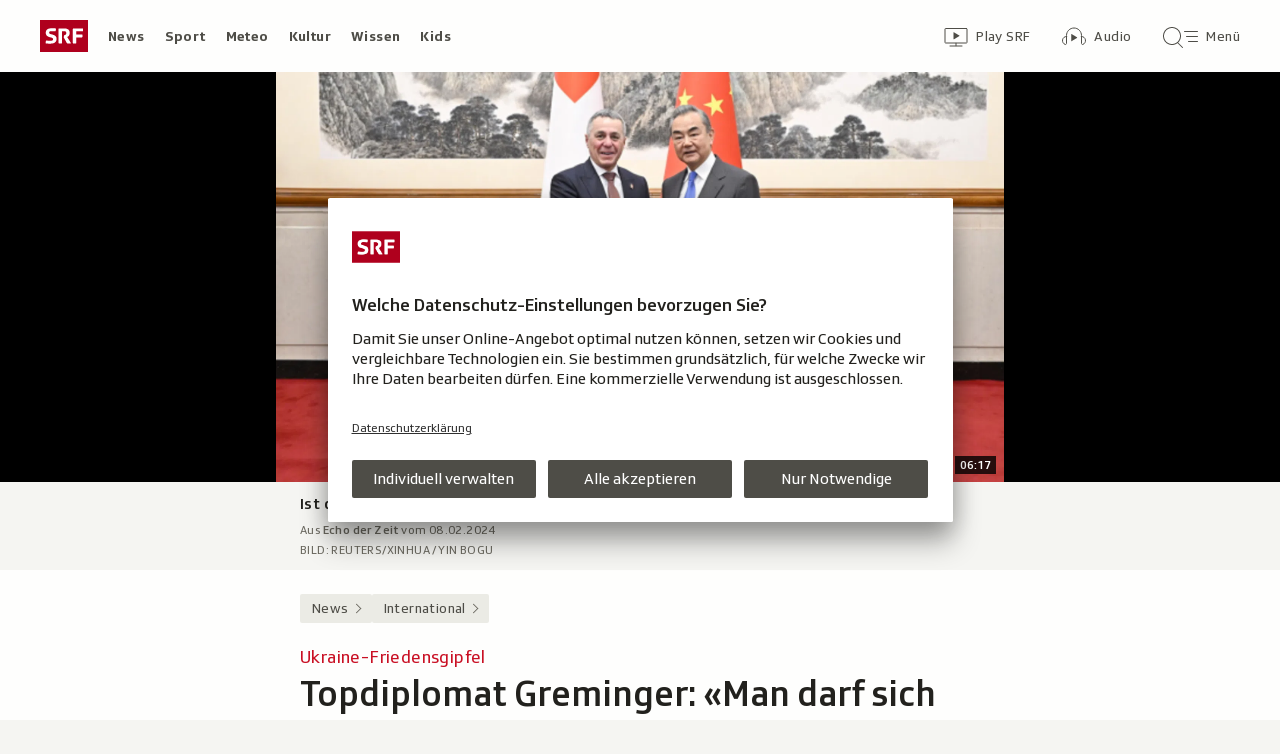

--- FILE ---
content_type: text/html; charset=UTF-8
request_url: https://www.srf.ch/news/international/ukraine-friedensgipfel-topdiplomat-greminger-man-darf-sich-keine-illusionen-machen
body_size: 19053
content:
<!DOCTYPE html>
<html lang="de">
<head>
                <meta charset="utf-8">
        <meta name="viewport" content="width=device-width, initial-scale=1, shrink-to-fit=no">    <title>Ukraine-Friedensgipfel - Topdiplomat Greminger: «Man darf sich keine Illusionen machen» - News - SRF</title>
            <link rel="preconnect" href="//app.usercentrics.eu" crossorigin="anonymous">
                    
                <script id="usercentrics-cmp" src="https://app.usercentrics.eu/browser-ui/latest/loader.js" data-ruleset-id="v6OFae9a5-aJ32" async></script>
        <script>
  (function() {
    var _sf_async_config = window._sf_async_config = (window._sf_async_config || {});
    _sf_async_config.uid = 54628;
        _sf_async_config.domain = 'srf.ch';
    _sf_async_config.useCanonical = true;
    _sf_async_config.useCanonicalDomain = true;
    _sf_async_config.flickerControl = false;
      })();
</script>

                    <script crossorigin type="module" src="/staticfiles/aron/assets/article-CdmA78oX.js"></script>
    
            <link crossorigin rel="stylesheet" href="/staticfiles/aron/assets/teaser-meta-CEn83cAO.css"><link crossorigin rel="stylesheet" href="/staticfiles/aron/assets/reach-bottom-BROoMzXW.css">

        <link rel="preload" href="/static-assets/fonts/variable/SRGSSRTypeVF_Text_W_Wght.woff2" as="font" type="font/woff2" crossorigin>

        <meta name="i18n:date:now" content="Jetzt"><meta name="i18n:date:today" content="Heute"><meta name="i18n:date:tomorrow" content="Morgen"><meta name="i18n:date:yesterday" content="Gestern"><meta name="i18n:date:clock" content="Uhr"><meta name="i18n:date:months" content="Januar,Februar,März,April,Mai,Juni,Juli,August,September,Oktober,November,Dezember"><meta name="i18n:date:weekdays" content="Sonntag,Montag,Dienstag,Mittwoch,Donnerstag,Freitag,Samstag"><meta name="i18n:status:new:ago:seconds" content="Vor #JS-PLACEHOLDER# Sekunden"><meta name="i18n:status:new:ago:minute" content="Vor einer Minute"><meta name="i18n:status:new:ago:minutes" content="Vor #JS-PLACEHOLDER# Minuten"><meta name="i18n:status:new:ago:hour" content="Vor einer Stunde"><meta name="i18n:status:new:ago:hours" content="Vor #JS-PLACEHOLDER# Stunden"><meta name="i18n:status:live:ago:seconds" content="seit #JS-PLACEHOLDER# Sekunden"><meta name="i18n:status:live:ago:minute" content="seit einer Minute"><meta name="i18n:status:live:ago:minutes" content="seit #JS-PLACEHOLDER# Minuten"><meta name="i18n:status:live:ago:hour" content="seit einer Stunde"><meta name="i18n:status:live:ago:hours" content="seit #JS-PLACEHOLDER# Stunden"><meta name="i18n:status:live:ago:day" content="seit einem Tag"><meta name="i18n:status:live:ago:days" content="seit #JS-PLACEHOLDER# Tagen"><meta name="i18n:status:live:since" content="seit #JS-PLACEHOLDER#"><meta name="i18n:status:live:in:seconds" content="in #JS-PLACEHOLDER# Sekunden"><meta name="i18n:status:live:in:minute" content="in einer Minute"><meta name="i18n:status:live:in:minutes" content="in #JS-PLACEHOLDER# Minuten"><meta name="i18n:status:live:in:hour" content="in einer Stunde"><meta name="i18n:status:live:in:hours" content="in #JS-PLACEHOLDER# Stunden"><meta name="i18n:status:live:in:day" content="in einem Tag"><meta name="i18n:status:live:in:days" content="in #JS-PLACEHOLDER# Tagen"><meta name="i18n:status:live:pre" content="ab #JS-PLACEHOLDER#"><meta name="i18n:status:read" content="Gesehen"><meta name="i18n:status:updated" content="Aktualisiert"><meta name="i18n:teaser:with:video" content="Mit Video"><meta name="i18n:teaser:with:audio" content="Mit Audio"><meta name="i18n:teaser:with:gallery" content="Mit Bildergalerie"><meta name="i18n:status:progress:heard" content="Bereits #JS-PLACEHOLDER#% gehört."><meta name="description" content="Der Sicherheitsexperte Thomas Greminger dämpft die Erwartungen an einen Ukraine-Friedensgipfel in der Schweiz." >
<meta name="srf:urn" content="urn:srf:article:468853614" >
<meta name="srf:content:id" content="468853614" >
<meta name="srf:portal:urn" content="urn:srf:portal:news" >
<meta name="srf:portal:name" content="News" >
<meta property="article:section" content="News">
<link rel="canonical" href="https://www.srf.ch/news/international/ukraine-friedensgipfel-topdiplomat-greminger-man-darf-sich-keine-illusionen-machen" ><meta name="srf:subscription:list" content="international_subscription_list">
<meta name="twitter:card" content="summary_large_image">
<meta name="twitter:site" content="@srf">
<meta name="twitter:title" content="Ukraine-Friedensgipfel - Topdiplomat Greminger: «Man darf sich keine Illusionen machen»">
<meta name="twitter:description" content="Der Sicherheitsexperte Thomas Greminger dämpft die Erwartungen an einen Ukraine-Friedensgipfel in der Schweiz.">
<meta name="twitter:url" content="https://www.srf.ch/news/international/ukraine-friedensgipfel-topdiplomat-greminger-man-darf-sich-keine-illusionen-machen"><meta name="twitter:image" content="https://www.srf.ch/static/cms/images/960w/3f74e0.jpg">

<meta property="og:title" content="Ukraine-Friedensgipfel - Topdiplomat Greminger: «Man darf sich keine Illusionen machen»">
<meta property="og:description" content="Der Sicherheitsexperte Thomas Greminger dämpft die Erwartungen an einen Ukraine-Friedensgipfel in der Schweiz.">
<meta property="og:url" content="https://www.srf.ch/news/international/ukraine-friedensgipfel-topdiplomat-greminger-man-darf-sich-keine-illusionen-machen"><meta property="og:image" content="https://www.srf.ch/static/cms/images/branded_srf_news/3f74e0.jpg">
<meta property="og:type" content="article">
<meta property="fb:app_id" content="520407055363160">
<meta property="og:site_name" content="Schweizer Radio und Fernsehen (SRF)">

<meta name="DC.title" content="Ukraine-Friedensgipfel - Topdiplomat Greminger: «Man darf sich keine Illusionen machen»">
<link rel="manifest" href="https://www.srf.ch/manifest.webmanifest" crossorigin="use-credentials"><meta name="robots" content="max-image-preview:large">
    <link rel="icon" href="/build/assets/srf-favicon-C_rOViKC.ico" sizes="any">
    <link rel="icon" href="/build/assets/srf-favicon-DaOBCX1Y.svg" type="image/svg+xml">
            <link rel="apple-touch-icon" href="/build/assets/srf-apple-touch-icon-BRxTgjQQ.png">
        <meta property="fb:pages" content="32780166106"> <meta property="fb:pages" content="448598895276"> <meta property="fb:pages" content="176497449054784"> <meta property="fb:pages" content="104971002870361"> <meta property="fb:pages" content="48486263401"> <meta property="fb:pages" content="675323875963836"> <meta property="fb:pages" content="147936338714719"> <meta property="fb:pages" content="109104332449551"> <meta property="fb:pages" content="233410473368138"> <meta property="fb:pages" content="1160443907328917"> <meta property="fb:pages" content="109190032459007"> <meta property="fb:pages" content="106604179401411"> <meta property="fb:pages" content="289943751120613"> <meta property="fb:pages" content="126546190703867"> <meta property="fb:pages" content="162510474290970">             <meta name="apple-itunes-app" content="app-id=341578310, app-argument=/news/international/ukraine-friedensgipfel-topdiplomat-greminger-man-darf-sich-keine-illusionen-machen?nav_source=smart_app_banner, affiliate-data=pt=232283&ct=SmartBanner">



<script>(window.BOOMR_mq=window.BOOMR_mq||[]).push(["addVar",{"rua.upush":"false","rua.cpush":"false","rua.upre":"false","rua.cpre":"false","rua.uprl":"false","rua.cprl":"false","rua.cprf":"false","rua.trans":"SJ-2df9718b-fd15-46b8-a4ed-6e25f81fb526","rua.cook":"false","rua.ims":"false","rua.ufprl":"false","rua.cfprl":"true","rua.isuxp":"false","rua.texp":"norulematch","rua.ceh":"false","rua.ueh":"false","rua.ieh.st":"0"}]);</script>
                              <script>!function(e){var n="https://s.go-mpulse.net/boomerang/";if("False"=="True")e.BOOMR_config=e.BOOMR_config||{},e.BOOMR_config.PageParams=e.BOOMR_config.PageParams||{},e.BOOMR_config.PageParams.pci=!0,n="https://s2.go-mpulse.net/boomerang/";if(window.BOOMR_API_key="BZPKL-66AFB-DVMB6-MFEJJ-9KHCE",function(){function e(){if(!r){var e=document.createElement("script");e.id="boomr-scr-as",e.src=window.BOOMR.url,e.async=!0,o.appendChild(e),r=!0}}function t(e){r=!0;var n,t,a,i,d=document,O=window;if(window.BOOMR.snippetMethod=e?"if":"i",t=function(e,n){var t=d.createElement("script");t.id=n||"boomr-if-as",t.src=window.BOOMR.url,BOOMR_lstart=(new Date).getTime(),e=e||d.body,e.appendChild(t)},!window.addEventListener&&window.attachEvent&&navigator.userAgent.match(/MSIE [67]\./))return window.BOOMR.snippetMethod="s",void t(o,"boomr-async");a=document.createElement("IFRAME"),a.src="about:blank",a.title="",a.role="presentation",a.loading="eager",i=(a.frameElement||a).style,i.width=0,i.height=0,i.border=0,i.display="none",o.appendChild(a);try{O=a.contentWindow,d=O.document.open()}catch(_){n=document.domain,a.src="javascript:var d=document.open();d.domain='"+n+"';void 0;",O=a.contentWindow,d=O.document.open()}if(n)d._boomrl=function(){this.domain=n,t()},d.write("<bo"+"dy onload='document._boomrl();'>");else if(O._boomrl=function(){t()},O.addEventListener)O.addEventListener("load",O._boomrl,!1);else if(O.attachEvent)O.attachEvent("onload",O._boomrl);d.close()}function a(e){window.BOOMR_onload=e&&e.timeStamp||(new Date).getTime()}if(!window.BOOMR||!window.BOOMR.version&&!window.BOOMR.snippetExecuted){window.BOOMR=window.BOOMR||{},window.BOOMR.snippetStart=(new Date).getTime(),window.BOOMR.snippetExecuted=!0,window.BOOMR.snippetVersion=14,window.BOOMR.url=n+"BZPKL-66AFB-DVMB6-MFEJJ-9KHCE";var i=document.currentScript||document.getElementsByTagName("script")[0],o=i.parentNode,r=!1,d=document.createElement("link");if(d.relList&&"function"==typeof d.relList.supports&&d.relList.supports("preload")&&"as"in d)window.BOOMR.snippetMethod="p",d.href=window.BOOMR.url,d.rel="preload",d.as="script",d.addEventListener("load",e),d.addEventListener("error",function(){t(!0)}),setTimeout(function(){if(!r)t(!0)},3e3),BOOMR_lstart=(new Date).getTime(),o.appendChild(d);else t(!1);if(window.addEventListener)window.addEventListener("load",a,!1);else if(window.attachEvent)window.attachEvent("onload",a)}}(),"".length>0)if(e&&"performance"in e&&e.performance&&"function"==typeof e.performance.setResourceTimingBufferSize)e.performance.setResourceTimingBufferSize();!function(){if(BOOMR=e.BOOMR||{},BOOMR.plugins=BOOMR.plugins||{},!BOOMR.plugins.AK){var n="true"=="true"?1:0,t="",a="clmlmmvydf3ri2lvoyiq-f-898c5357c-clientnsv4-s.akamaihd.net",i="false"=="true"?2:1,o={"ak.v":"39","ak.cp":"20717","ak.ai":parseInt("208789",10),"ak.ol":"0","ak.cr":8,"ak.ipv":4,"ak.proto":"h2","ak.rid":"1c8d5482","ak.r":42864,"ak.a2":n,"ak.m":"dscr","ak.n":"ff","ak.bpcip":"18.216.182.0","ak.cport":55002,"ak.gh":"184.25.118.20","ak.quicv":"","ak.tlsv":"tls1.3","ak.0rtt":"","ak.0rtt.ed":"","ak.csrc":"-","ak.acc":"","ak.t":"1769305617","ak.ak":"hOBiQwZUYzCg5VSAfCLimQ==GigrtilM0yI79LsbNaRIaBzzA0q4YR7ODH5423E2eOPp3twRxBGcJcYp/ZvQY+11usx/GEAgE8rN/DArDXWEZDanZo9R29JUmY5AqD1slnCbJnVVdNPoTHMvya+mbzFX4VOizLSvDOgYWm7/wN8gWG+PWcbbo8qw8jmEeTSwIQ/eUvmu7AM989dx2fuu9SX80k+PVyG+uOylt6avt7Re0nDV1NF1YDbqx/+V/+nF4oPg1vYIOh1zSxfr0NrCcekzgR+ryKXup0TN+7YB7o+/s99aYuocaLd3/mH07KYUQpD3XJt25XGUJ6QefDsYL91OB8wMI6rK0WxCDDHvXy8zfOsq1+QkScbJnhMwtNGwwzs4txFC32zzS3BKA2uu4Hp80bwJwTjXSCgnrgyPIvg8bWgXBIakZgIJhVkc4rmWgaM=","ak.pv":"662","ak.dpoabenc":"","ak.tf":i};if(""!==t)o["ak.ruds"]=t;var r={i:!1,av:function(n){var t="http.initiator";if(n&&(!n[t]||"spa_hard"===n[t]))o["ak.feo"]=void 0!==e.aFeoApplied?1:0,BOOMR.addVar(o)},rv:function(){var e=["ak.bpcip","ak.cport","ak.cr","ak.csrc","ak.gh","ak.ipv","ak.m","ak.n","ak.ol","ak.proto","ak.quicv","ak.tlsv","ak.0rtt","ak.0rtt.ed","ak.r","ak.acc","ak.t","ak.tf"];BOOMR.removeVar(e)}};BOOMR.plugins.AK={akVars:o,akDNSPreFetchDomain:a,init:function(){if(!r.i){var e=BOOMR.subscribe;e("before_beacon",r.av,null,null),e("onbeacon",r.rv,null,null),r.i=!0}return this},is_complete:function(){return!0}}}}()}(window);</script></head>

<body
    data-bu="srf"
    data-representation="web"
    data-urn="urn:srf:article:468853614"
    data-portal-urn="urn:srf:portal:news"
    data-phase="prod"
>


<noscript class="nojs-banner">
    <p class="nojs-banner__text">
        Einige Elemente auf SRF.ch funktionieren nur mit aktiviertem JavaScript.
    </p>
</noscript>

    <a href="#skiplink__contentlink"
       class="js-skiplink h-offscreen h-offscreen-focusable h-offscreen-focusable--top">
        Zum Inhalt springen
    </a>


                <div style="display:none;"><svg xmlns="http://www.w3.org/2000/svg"><g id="srf-logo" fill="none" fill-rule="evenodd"><path fill="#AF001D" d="M0 32h48V0H0z"/><g fill="#FFFFFF"><path d="M5.891 21.108l-.282 1.811c-.047.354.118.495.423.542.683.094 2.401.211 4.07.211 3.743 0 6.472-1.223 6.472-4.705 0-2.048-.894-3.577-4-4.377l-1.741-.447c-1.176-.306-1.718-.682-1.718-1.553 0-1.223 1.13-1.458 2.211-1.458 1.46 0 2.942.117 3.53.164.612.047.776-.024.87-.541l.284-1.765c.047-.353-.119-.494-.424-.54-.683-.095-2.189-.213-4.095-.213-3.883 0-5.764 1.694-5.764 4.377 0 2.423 1.317 3.859 3.6 4.446l1.741.448c1.435.377 2.047.8 2.047 1.694 0 1.317-.894 1.553-3.06 1.553-.987 0-2.704-.141-3.292-.188-.613-.048-.777.023-.872.54M36.246 14.52v-3.2h6.165c.47 0 .612-.166.612-.636V9.037c0-.47-.141-.635-.612-.635h-8.942c-.47 0-.612.164-.612.635v13.86c0 .47.142.635.612.635h2.165c.47 0 .612-.165.612-.636v-5.459h5.6c.47 0 .612-.164.612-.635v-1.647c0-.47-.142-.635-.612-.635h-5.6zM24.092 15.72l-.236.988c-.07.282-.094.423-.094.517 0 .236.07.424.236.706l2.8 5.036c.235.4.423.565.988.565h2.565c.329 0 .73-.212.353-.8l-3.436-5.695c1.153-.73 2.448-1.765 2.448-4.047 0-2.941-1.648-4.588-5.271-4.588h-5.248c-.471 0-.612.164-.612.635v13.86c0 .47.141.635.612.635h2.165c.47 0 .612-.165.612-.636V11.201h2.235c1.412 0 2.094.519 2.094 1.836 0 1.2-.54 1.577-1.082 1.812-.682.282-.918-.024-1.13.87"/></g></g></svg></div>                
<header class="masthead masthead--universal masthead--compact masthead--sticky  js-masthead"
        aria-labelledby="masthead-label" data-news-landmark="masthead">
    <div class="masthead__wrapper">
        <div class="masthead__universal" data-referrer-track="srg_mod1=header_navigation&srg_mod2=top_navi">
            <h2 id="masthead-label" class="h-offscreen">Header</h2>

            <div class="masthead__logo">
                                    <a href="/" class="main-logo " >
  <span class="h-offscreen">Schweizer Radio und Fernsehen, zur Startseite</span>
  <svg aria-hidden="true" aria-disabled="true">
    <use xlink:href="#srf-logo" />
  </svg>
</a>
                            </div>

            <nav class="masthead__portals" aria-labelledby="masthead-portals-label">
                <h3 id="masthead-portals-label" class="h-offscreen">Rubriken</h3>
                <ul class="portalsnav">
      <li>
      <a class="portalsnav__link" href="/news">News</a>
    </li>
      <li>
      <a class="portalsnav__link" href="/sport">Sport</a>
    </li>
      <li>
      <a class="portalsnav__link" href="/meteo">Meteo</a>
    </li>
      <li>
      <a class="portalsnav__link" href="/kultur">Kultur</a>
    </li>
      <li>
      <a class="portalsnav__link" href="/wissen">Wissen</a>
    </li>
      <li>
      <a class="portalsnav__link" href="/kids">Kids</a>
    </li>
  </ul>
            </nav>

            <div class="masthead__button-wrapper">
                                    


<a
   href="/play/tv"        class="button  button--transparent button--align-left button--no-spacing button--icon-button button--mixed-case button--no-text-on-mobile"
  data-referrer-track="srg_mod1=header_navigation&srg_mod2=top_navi&srg_mod3=play"
>

  <span class="h-offscreen">Zur Übersicht von Play SRF</span>

  <span class="button-wrapper button-wrapper--svg-icon" aria-hidden="true" role="presentation">
          <span class="button-icon ">
        <span class="svg-icon svg-icon--videothek masthead__icon"></span>
      </span>
    
        
            <span class="button-text">Play SRF</span>
      </span>
 </a>
                    


<a
   href="/audio"        class="button  button--transparent button--align-left button--no-spacing button--icon-button button--mixed-case button--no-text-on-mobile"
  data-referrer-track="srg_mod1=header_navigation&srg_mod2=top_navi&srg_mod3=audio"
>

  <span class="h-offscreen">Audio-Übersicht</span>

  <span class="button-wrapper button-wrapper--svg-icon" aria-hidden="true" role="presentation">
          <span class="button-icon ">
        <span class="svg-icon svg-icon--audiothek masthead__icon"></span>
      </span>
    
        
            <span class="button-text">Audio</span>
      </span>
 </a>
                
                                    <nav aria-labelledby="main-nav-label" class="js-masthead-menu">
                        <h3 id="main-nav-label" class="h-offscreen">Hauptmenü/Suche</h3>
                        <div class="masthead__menu-button-container">
                            


<a
   href="#skiplink__footer"        class="button  button--transparent button--align-left button--no-spacing button--icon-button button--mixed-case button--no-text-on-desktop-down"
  data-modal-id="modal-menu" aria-haspopup="false" aria-expanded="false"
>

  <span class="h-offscreen">Hauptmenü/Suche</span>

  <span class="button-wrapper button-wrapper--svg-icon" aria-hidden="true" role="presentation">
          <span class="button-icon ">
        <span class="svg-icon svg-icon--searchmenu masthead__icon js-searchmenu-icon"></span>
      </span>
    
        
            <span class="button-text">Menü</span>
      </span>
 </a>
                            <script>
    // Login check icon functionality (SRF only)
    (function() {
        const menuIcon = document.querySelector('.js-searchmenu-icon');
        if (!menuIcon) return;
        
        function toggleMenuIcon(loggedIn) {
            const button = menuIcon.closest('button, a');
            
            if (loggedIn) {
                menuIcon.classList.remove('svg-icon--searchmenu');
                menuIcon.classList.add('svg-icon--searchmenu-loggedin');
                
                // Update screenReaderText for logged in state
                if (button) {
                    const screenReaderSpan = button.querySelector('.h-offscreen');
                    if (screenReaderSpan) {
                        screenReaderSpan.textContent = 'SRG-Login angemeldet';
                    }
                }
            } else {
                menuIcon.classList.remove('svg-icon--searchmenu-loggedin');
                menuIcon.classList.add('svg-icon--searchmenu');
                
                // Restore original screenReaderText for logged out state
                if (button) {
                    const screenReaderSpan = button.querySelector('.h-offscreen');
                    if (screenReaderSpan) {
                        screenReaderSpan.textContent = 'Hauptmenü/Suche';
                    }
                }
            }
        }
        
        // Listen for SRG Login events on window (where they're actually fired)
        window.addEventListener('srgLogin:loggedIn', function(event) {
            toggleMenuIcon(true);
        });
        
        window.addEventListener('srgLogin:loggedOut', function(event) {
            toggleMenuIcon(false);
        });
        
    })();
</script>
                        </div>
                    </nav>
                            </div>

            
        </div>
    </div>
</header>


        
            
            
<div
    style="display: none;"
    class="app-promo-banner js-app-promo-banner"
    data-js-plugin="app-promo-banner"
    data-storage-key="app-promo-banner-news"
    data-app-id="ch.srf.mobile"
>
    <div class="app-promo-banner__icon-wrapper" role="presentation" aria-hidden="true">
        <span class="svg-icon svg-icon--news-app svg-icon--adjust-to-container"></span>
    </div>

    <div class="app-promo-banner__text-wrapper" role="presentation" aria-hidden="true">
        <p class="app-promo-banner__title">SRF News App</p>
        <p class="app-promo-banner__subtitle js-app-promo-banner-subtitle-not-installed">Bei Google Play</p>
        <p class="app-promo-banner__subtitle js-app-promo-banner-subtitle-installed">In der App öffnen</p>
    </div>

    
    


<a
   href="https://play.google.com/store/apps/details?id=ch.srf.mobile"   target="_blank"      class="button  button--theme-call-to-action button--pill button--pill-small button--themed js-app-promo-banner-button-not-installed"
  data-event-track=event_source=app-promo-banner&event_type=click&event_name=open-app-store
>

  <span class="h-offscreen">News-App bei Google Play herunterladen (Wird in einem neuen Fenster geöffnet.)</span>

  <span class="button-wrapper" aria-hidden="true" role="presentation">
    
        
            <span class="button-text">Laden</span>
      </span>
 </a>

    
    


<a
   href="/news/international/ukraine-friedensgipfel-topdiplomat-greminger-man-darf-sich-keine-illusionen-machen"   target="_blank"      class="button  button--theme-call-to-action button--pill button--pill-small button--themed js-app-promo-banner-button-installed"
  data-event-track=event_source=app-promo-banner&event_type=click&event_name=open-in-app
>

  <span class="h-offscreen">Diese Seite in der News-App öffnen</span>

  <span class="button-wrapper" aria-hidden="true" role="presentation">
    
        
            <span class="button-text">Öffnen</span>
      </span>
 </a>

        


<button
          class="button app-promo-banner__close-button button--transparent button--align-left button--no-spacing button--icon-only js-app-promo-banner-close-button"
  
>

  <span class="h-offscreen">Diesen Banner schliessen</span>

  <span class="button-wrapper button-wrapper--svg-icon" aria-hidden="true" role="presentation">
          <span class="button-icon app-promo-banner__custom-sized-button-icon">
        <span class="svg-icon svg-icon--close svg-icon--adjust-to-container"></span>
      </span>
    
        
      </span>
 </button>
</div>
    
    
        
    <main class="articlepage">
        <article class="articlepage__article js-article" itemscope itemtype="https://schema.org/Article">
                                                <section class="articlepage__topmedia" data-news-landmark="topmedia">
            <div class="articlepage__topmedia-background"></div>
                <div class="articlepage__topmedia-sizer">
                            

    <div
        class="image js-image"
                data-image-provider="il"         data-image-id="https://il.srgssr.ch/images/?imageUrl=https://download-media.srf.ch/world/image/audio/2024/02/79be618eb63e4ce398f9e5a8f0d2861f.jpg&amp;format=jpg"     >
                                <picture>
                <img
                    alt=""
                                        class="image__img"
                    loading="eager"
                    src="https://il.srgssr.ch/images/?imageUrl=https://download-media.srf.ch/world/image/audio/2024/02/79be618eb63e4ce398f9e5a8f0d2861f.jpg&amp;format=webp&amp;width=720"
                >
            </picture>
            </div>
                    </div>
        <div class="articlepage__topmedia-content">
                            <div itemscope itemtype="http://schema.org/AudioObject">
                    <meta itemprop="name" content="Ist die Zeit reif für ein Ukraine-Spitzentreffen?">
    <meta itemprop="uploadDate" content="2024-02-08T18:00:00+01:00">
<meta itemprop="description" content="Die Schweiz will einen Ukraine-Friedensgipfel ausrichten. Aussenminister Ignazio Cassis ist zurzeit in Asien unterwegs, um breite Unterstützung dafür zu suchen. Doch die Sache ist zäh. Das Gespräch mit Thomas Greminger, dem Direktor des Genfer Zentrums für Sicherheitspolitik.">

    <meta itemprop="thumbnailUrl" content="https://il.srgssr.ch/images/?imageUrl=https://download-media.srf.ch/world/image/audio/2024/02/79be618eb63e4ce398f9e5a8f0d2861f.jpg&amp;format=webp&amp;width=720">
                </div>
                
<div
    class="player-widget js-player-widget player-widget--no-bg"
    data-js-plugin="player-widget"
    data-asset="{&quot;urn&quot;:&quot;urn:srf:audio:2de20a62-be31-443f-8a5b-c9a5a0d12b0e&quot;,&quot;type&quot;:&quot;audio&quot;,&quot;show&quot;:&quot;Echo der Zeit&quot;,&quot;showLink&quot;:&quot;\/redirect\/byshowid\/urn:srf:show:radio:28549e81-c453-4671-92ad-cb28796d06a8&quot;,&quot;title&quot;:&quot;Ist die Zeit reif f\u00fcr ein Ukraine-Spitzentreffen?&quot;,&quot;duration&quot;:377000,&quot;durationSeconds&quot;:377,&quot;image&quot;:{&quot;provider&quot;:&quot;il&quot;,&quot;id&quot;:&quot;https:\/\/il.srgssr.ch\/images\/?imageUrl=https:\/\/download-media.srf.ch\/world\/image\/audio\/2024\/02\/79be618eb63e4ce398f9e5a8f0d2861f.jpg&amp;format=jpg&quot;,&quot;source&quot;:null,&quot;imageSourceLink&quot;:null},&quot;imageCopyright&quot;:&quot;Reuters\/XINHUA \/ YIN BOGU&quot;,&quot;date&quot;:&quot;2024-02-08T18:00:00+01:00&quot;,&quot;description&quot;:&quot;Die Schweiz will einen Ukraine-Friedensgipfel ausrichten. Aussenminister Ignazio Cassis ist zurzeit in Asien unterwegs, um breite Unterst\u00fctzung daf\u00fcr zu suchen. Doch die Sache ist z\u00e4h. Das Gespr\u00e4ch mit Thomas Greminger, dem Direktor des Genfer Zentrums f\u00fcr Sicherheitspolitik.&quot;,&quot;playable&quot;:true,&quot;validFrom&quot;:null,&quot;validTo&quot;:null,&quot;link&quot;:&quot;\/play\/radio\/_\/audio\/_?id=2de20a62-be31-443f-8a5b-c9a5a0d12b0e&amp;urn=urn:srf:audio:2de20a62-be31-443f-8a5b-c9a5a0d12b0e&quot;,&quot;bridgePayload&quot;:{&quot;EventType&quot;:&quot;Audio&quot;,&quot;EventPayload&quot;:{&quot;urn&quot;:&quot;urn:srf:audio:2de20a62-be31-443f-8a5b-c9a5a0d12b0e&quot;,&quot;startTime&quot;:0,&quot;url&quot;:&quot;\/play\/radio\/_\/audio\/_?id=2de20a62-be31-443f-8a5b-c9a5a0d12b0e&amp;urn=urn:srf:audio:2de20a62-be31-443f-8a5b-c9a5a0d12b0e&quot;,&quot;title&quot;:&quot;Ist die Zeit reif f\u00fcr ein Ukraine-Spitzentreffen?&quot;,&quot;showTitle&quot;:&quot;Echo der Zeit&quot;,&quot;duration&quot;:377,&quot;imageUrl&quot;:&quot;https:\/\/il.srgssr.ch\/images\/?imageUrl=https:\/\/download-media.srf.ch\/world\/image\/audio\/2024\/02\/79be618eb63e4ce398f9e5a8f0d2861f.jpg&amp;format=jpg&amp;width=480&quot;,&quot;publishedDate&quot;:&quot;2024-02-08T17:00:00Z&quot;}},&quot;frontendId&quot;:&quot;e055322f-6ea0-4769-aaba-0e72254f0a24&quot;,&quot;children&quot;:[]}"
    data-top-media-element="true"></div>
                    </div>
    </section>
                            
                            <nav class="articlepage__breadcrumbs articlepage__breadcrumbs--top" data-news-landmark="breadcrumbs-top">
                        <ol class="breadcrumbs " aria-label="Breadcrumb" itemscope itemtype="http://schema.org/BreadcrumbList">
                    <li class="breadcrumbs__item" itemscope itemtype="http://schema.org/ListItem" itemprop="itemListElement">
                <a class="breadcrumb__link" href="/news" data-referrer-track="srg_mod1=breadcrumb_navigation_top&amp;srg_mod2=1" itemprop="item">
                    <span itemprop="name">News</span>
                </a>
                <meta itemprop="position" content="1">
            </li>
                    <li class="breadcrumbs__item" itemscope itemtype="http://schema.org/ListItem" itemprop="itemListElement">
                <a class="breadcrumb__link" href="/news/international" data-referrer-track="srg_mod1=breadcrumb_navigation_top&amp;srg_mod2=2" itemprop="item">
                    <span itemprop="name">International</span>
                </a>
                <meta itemprop="position" content="2">
            </li>
            </ol>
                </nav>
            
                            <h2 id="skiplink__contentlink" class="h-offscreen h-skiplink-target" data-news-landmark="contentlink-target">Inhalt</h2>
            
            <link itemprop="mainEntityOfPage" href="https://www.srf.ch/news/international/ukraine-friedensgipfel-topdiplomat-greminger-man-darf-sich-keine-illusionen-machen"><meta itemprop="articleSection" content="News">
<meta itemprop="datePublished" content="2024-02-10T20:04:30+01:00">
<meta itemprop="dateModified" content="2024-02-10T20:04:30+01:00">
<meta itemprop="identifier" content="urn:srf:article:468853614">
<div itemprop="publisher" itemscope itemtype="https://schema.org/NewsMediaOrganization" aria-hidden="true" class="h-offscreen">
    <meta itemprop="name" content="Schweizer Radio und Fernsehen (SRF)">
    <meta itemprop="logo" content="/build/assets/srf_logo-BwERk_lU.svg">
    <meta itemprop="url" content="https://www.srf.ch">
</div>
    <meta itemprop="image" content="https://www.srf.ch/static/cms/images/960w/3f74e0.jpg">


                                            <header class="article-header articlepage__article-header" data-news-landmark="article-header">
    
    <h1 class="article-title" itemprop="headline">
                    <span class="article-title__overline">Ukraine-Friedensgipfel</span>
                                        <span class="h-offscreen" aria-hidden="true" role="presentation"> - </span>
                            <span class="article-title__text">Topdiplomat Greminger: «Man darf sich keine Illusionen machen»</span>
            </h1>
    
        <div class="article-author ">
                    <p class="article-author__date js-dateline"
           data-publicationdate="2024-02-10T20:04:30+01:00"
           data-modificationdate="2024-02-10T20:04:30+01:00">
            10.02.2024, 20:04
        </p>
        <div class="article-author__shimmer">
            <span class="shimmer "></span>
                                </div>
    </div>
</header>
            

            <div class="shimmer-box articlepage__shimmer-box">
    <span class="shimmer shimmer--heading"></span>
    <span class="shimmer shimmer--heading"></span>
    <span class="shimmer shimmer--heading shimmer--short"></span>
</div>

                                                
<div class="sharing-bar articlepage__sharing-bar" data-news-landmark="sharing-bar-top">
    <hr class="horizontal-separator horizontal-separator--sharing-bar" role="presentation" aria-hidden="true" />

    <div class="sharing-bar__container">

        


<button
          class="button  button--share button--pill js-use-native-sharing-on-mobile"
  
                data-modal-id="flyout_article_share"
                data-modal-yield-to-native-share
                data-event-track="event_source=article_share_bar&event_name=share-flyout&event_value=open"
                data-share-link="https://www.srf.ch/news/international/ukraine-friedensgipfel-topdiplomat-greminger-man-darf-sich-keine-illusionen-machen"
                data-share-title="Topdiplomat Greminger: «Man darf sich keine Illusionen machen»"
>

  <span class="h-offscreen">Klicken, um die Teilen-Funktion zu öffnen.</span>

  <span class="button-wrapper button-wrapper--svg-icon" aria-hidden="true" role="presentation">
          <span class="button-icon ">
        <span class="svg-icon svg-icon--share"></span>
      </span>
    
        
            <span class="button-text">Teilen</span>
      </span>
 </button>
    </div>
</div>

        

<div
    class="modal-flyout modal-flyout--in-content"
    data-id="flyout_article_share"    data-animation="as-flyout-from-origin"
    
>
    <div class="modal-flyout__overlay js-modal-overlay"></div>
    <div class="js-modal-main-wrapper">
                <div class="modal-flyout__head">
            <div class="modal-flyout__title js-focus-target">Teilen</div>
            <div class="modal-flyout__buttons">
                


<button
          class="button js-close-modal button--transparent button--full-width button--no-spacing button--icon-button button--icon-only"
  
>

  <span class="h-offscreen">Schliessen</span>

  <span class="button-wrapper button-wrapper--svg-icon" aria-hidden="true" role="presentation">
          <span class="button-icon ">
        <span class="svg-icon svg-icon--close"></span>
      </span>
    
        
      </span>
 </button>
            </div>
        </div>
                <div class="modal-flyout__content">
                    <ul class="menu-list js-menu-list modal-flyout--in-content">
        <li class="menu-list__item">
                
<a href="#"
    class="menu-link js-instant-share"
    data-share-url="https://facebook.com/dialog/feed?app_id=520407055363160&link=https%3A%2F%2Fwww.srf.ch%2Fnews%2Finternational%2Fukraine-friedensgipfel-topdiplomat-greminger-man-darf-sich-keine-illusionen-machen%3Fsrg_sm_medium%3Dfb&display=popup" data-share-width="655" data-share-height="400" data-event-track="event_source=article_share_bar_share-facebook&event_name=Teilen">

            <span class="menu-link__icon-container">
            <span class="svg-icon svg-icon--outline-facebook"></span>
        </span>
    
    <span class="menu-link__text">
                            <span class="h-offscreen">Auf Facebook teilen</span>
            <span role="presentation" aria-hidden="true">Facebook</span>
            </span>
</a>
    </li>
        <li class="menu-list__item">
                
<a href="#"
    class="menu-link js-instant-share"
    data-share-url="https://bsky.app/intent/compose?text=Topdiplomat+Greminger%3A+%C2%ABMan+darf+sich+keine+Illusionen+machen%C2%BB+https%3A%2F%2Fwww.srf.ch%2Fnews%2Finternational%2Fukraine-friedensgipfel-topdiplomat-greminger-man-darf-sich-keine-illusionen-machen%3Fsrg_sm_medium%3Dbs" data-share-width="655" data-share-height="400" data-event-track="event_source=article_share_bar_share-bluesky&event_name=Teilen">

            <span class="menu-link__icon-container">
            <span class="svg-icon svg-icon--outline-bluesky"></span>
        </span>
    
    <span class="menu-link__text">
                            <span class="h-offscreen">Auf Bluesky teilen</span>
            <span role="presentation" aria-hidden="true">Bluesky</span>
            </span>
</a>
    </li>
        <li class="menu-list__item">
                
<a href="#"
    class="menu-link js-instant-share"
    data-share-url="https://www.linkedin.com/shareArticle?url=https%3A%2F%2Fwww.srf.ch%2Fnews%2Finternational%2Fukraine-friedensgipfel-topdiplomat-greminger-man-darf-sich-keine-illusionen-machen%3Fsrg_sm_medium%3Dli" data-share-width="655" data-share-height="400" data-event-track="event_source=article_share_bar_share-linkedin&event_name=Teilen">

            <span class="menu-link__icon-container">
            <span class="svg-icon svg-icon--outline-linkedin"></span>
        </span>
    
    <span class="menu-link__text">
                            <span class="h-offscreen">Auf LinkedIn teilen</span>
            <span role="presentation" aria-hidden="true">LinkedIn</span>
            </span>
</a>
    </li>
        <li class="menu-list__item">
                
<a href="#"
    class="menu-link js-instant-share"
    data-share-url="https://x.com/intent/tweet?url=https%3A%2F%2Fwww.srf.ch%2Fnews%2Finternational%2Fukraine-friedensgipfel-topdiplomat-greminger-man-darf-sich-keine-illusionen-machen%3Fsrg_sm_medium%3Dtw&text=Topdiplomat+Greminger%3A+%C2%ABMan+darf+sich+keine+Illusionen+machen%C2%BB+%23srfnews&via=srfnews" data-share-width="550" data-share-height="420" data-event-track="event_source=article_share_bar_share-twitter&event_name=Teilen">

            <span class="menu-link__icon-container">
            <span class="svg-icon svg-icon--outline-twitter-x"></span>
        </span>
    
    <span class="menu-link__text">
                            <span class="h-offscreen">Auf X teilen</span>
            <span role="presentation" aria-hidden="true">X</span>
            </span>
</a>
    </li>
        <li class="menu-list__item">
                
<a href="#"
    class="menu-link js-instant-share"
    data-share-url="whatsapp://send?text=Topdiplomat+Greminger%3A+%C2%ABMan+darf+sich+keine+Illusionen+machen%C2%BB+https%3A%2F%2Fwww.srf.ch%2Fnews%2Finternational%2Fukraine-friedensgipfel-topdiplomat-greminger-man-darf-sich-keine-illusionen-machen%3Fsrg_sm_medium%3Dwa" data-event-track="event_source=article_share_bar_share-whatsapp&event_name=Teilen">

            <span class="menu-link__icon-container">
            <span class="svg-icon svg-icon--outline-whatsapp"></span>
        </span>
    
    <span class="menu-link__text">
                            <span class="h-offscreen">Per WhatsApp teilen</span>
            <span role="presentation" aria-hidden="true">WhatsApp</span>
            </span>
</a>
    </li>
        <li class="menu-list__item">
                
<a href="mailto:?subject=Topdiplomat%20Greminger%3A%20%C2%ABMan%20darf%20sich%20keine%20Illusionen%20machen%C2%BB&amp;body=https%3A%2F%2Fwww.srf.ch%2Fnews%2Finternational%2Fukraine-friedensgipfel-topdiplomat-greminger-man-darf-sich-keine-illusionen-machen%3Fsrg_sm_medium%3Dem"
    class="menu-link "
    data-share-url="https://www.srf.ch/news/international/ukraine-friedensgipfel-topdiplomat-greminger-man-darf-sich-keine-illusionen-machen" data-event-track="event_source=article_share_bar_share-email&event_name=Teilen" target="_blank" rel="noopener">

            <span class="menu-link__icon-container">
            <span class="svg-icon svg-icon--outline-mail"></span>
        </span>
    
    <span class="menu-link__text">
                            <span class="h-offscreen">Per E-Mail teilen</span>
            <span role="presentation" aria-hidden="true">E-Mail</span>
            </span>
</a>
    </li>
        <li class="menu-list__item">
                
<a href="#"
    class="menu-link js-copy-to-clipboard js-copy-to-clipboard-link"
    data-event-track="event_source=article_share_bar_share-clipboard&event_name=Teilen" data-clipboard-data="https://www.srf.ch/news/international/ukraine-friedensgipfel-topdiplomat-greminger-man-darf-sich-keine-illusionen-machen" data-success-text="Link kopiert" data-fail-text="Fehler! Erneut probieren?">

            <span class="menu-link__icon-container">
            <span class="svg-icon svg-icon--clipboard"></span>
        </span>
    
    <span class="menu-link__text">
                            <span class="h-offscreen">Link kopieren</span>
            <span role="presentation" aria-hidden="true">Link kopieren</span>
            </span>
</a>
    </li>
    </ul>
            </div>
    </div>
</div>
                            
                            <section class="articlepage__article-content" itemprop="articleBody" data-news-landmark="article-content">
                                            <p class="article-paragraph">Aussenminister Ignazio Cassis ist unterwegs, um breite Unterstützung für den geplanten Ukraine-Friedensgipfel in der Schweiz zu suchen. Die Sache erweist sich zäh. Thomas Greminger ist Direktor des Genfer Zentrums für Sicherheitspolitik. Zuvor war er Generalsekretär der Organisation für Sicherheit und Zusammenarbeit in Europa (OSZE). Er pflegt gute Kontakte in westliche Hauptstädte, zur Nato, aber auch nach Moskau.<strong> </strong>Der Schweizer Sicherheitsexperte über die Chancen der diplomatischen Offensive der Schweiz.</p>                                                <div class="article-element article-element--inset-box">
        
        
<div class="expandable-box js-expandable-box "
     data-event-source="People Box"
     data-event-value="Thomas Greminger"
     
     itemscope itemtype="http://schema.org/Person">

  <div class="expandable-box__header js-expandable-box--header" role="button" tabindex="0">
                            <div class="expandable-box__person-icon-container" aria-hidden="true">
                <div class="circle-image " >
        

    <div
        class="image js-image image--no-bg"
                data-image-provider="rokka"         data-image-id="731074"     >
                                <picture>
                <img
                    alt="Thomas Greminger"
                                        class="image__img"
                    loading="lazy"
                    src="https://www.srf.ch/static/cms/images/160w/731074.webp"
                >
            </picture>
            </div>
</div>
            </div>
            
    <div class="person-details" itemscope itemtype="https://schema.org/Person">
    <p class="person-details__name">
                <span itemprop="name">Thomas Greminger</span>
    </p>
    <p class="person-details__function" itemprop="jobTitle">
        Direktor des Genfer Zentrums für Sicherheitspolitik
    </p>
</div>

    <div class="expandable-box__expand-icon">
      <span class="expand-icon expand-icon--accentuated">
  
  <span class="expand-icon__icon">
    <span class="expand-icon__a11y-open h-offscreen">Personen-Box aufklappen</span>
    <span class="expand-icon__a11y-close h-offscreen">Personen-Box zuklappen</span>
  </span>
</span>
    </div>
  </div>

    <div class="expandable-box__body js-expandable-box--body">
        
        <div class="expandable-box__content">
                                          <p class="article-paragraph">Thomas Greminger ist ein Schweizer Diplomat. Von 2004 bis 2010 leitete er die Abteilung für menschliche Sicherheit im Eidgenössischen Aussendepartement. Anschliessend war er von 2017 bis 2020 Generalsekretär der Organisation für Sicherheit und Zusammenarbeit in Europa (OSZE) und führte Verhandlungen im Ukraine-Konflikt. Seit Mai 2021 ist er Direktor des Genfer Zentrums für Sicherheitspolitik. Er ist Generalstabsoffizier der Schweizer Armee (Oberstleutnant).</p>                            <p class="article-paragraph"></p>                    
          </div>

              </div>

</div>
    </div>
                                            <p class="article-paragraph"><strong>SRF News:  Ist die Zeit tatsächlich reif für ein Ukraine-Spitzentreffen?</strong></p>                                            <p class="article-paragraph">Thomas Greminger: Wenn Sie sich unter Friedensgipfel den Abschluss eines Verhandlungsprozesses vorstellen, an dem feierlich ein Waffenstillstands- oder gar ein Friedensvertrag unterzeichnet wird – dann ist das viel zu früh. Wenn das Ziel ist, möglichst viel politischen Support für Schlüsselelemente von Präsident Selenskis Friedensplan zu generieren, könnte das durchaus funktionieren. </p>                                                <div class="article-element article-element--bleed">
        
<figure
    class="image-figure "
    data-app-image
    data-js-plugin="open-image-in-webview"
>
    

    <div
        class="image js-image js-image-lazyload image--with-ratio"
                    style="aspect-ratio: 1.7777777777778;"
                data-image-provider="rokka"         data-image-id="cdd89d"     >
                    <picture>
                <img
                    alt="In Peking traf Aussenminister Ignazio Cassis unter anderem den chinesischen Vizepräsidenten Han Zheng"
                                        class="image__img"
                    loading="lazy"
                    src="[data-uri]"
                >
            </picture>
            </div>

    
    <figcaption class="media-caption media-caption--image-figure ">
                    <span class="h-offscreen">Legende:</span>
        
        
                    <span class="media-caption__description" data-app-image-description>
                In Peking traf Aussenminister Ignazio Cassis unter anderem den chinesischen Vizepräsidenten Han Zheng. Ein diplomatischer Durchbruch gelang ihm nicht.
            </span>
        
                                    <span class="media-caption__source" data-app-image-source>
                    Keystone/EPA/XINHUA NEWS AGENCY/YUE YUEWEI
                </span>
                    
            </figcaption>
</figure>
    </div>
                                            <p class="article-paragraph"><strong>Wie sehen Sie die Chancen, dass dies gelingen könnte? Aussenminister Cassis hat sich in New York mit seinem russischen Amtskollegen Sergej Lawrow getroffen. Nun war er zu Besuch in China. Die Signale nach den Treffen waren nicht gerade ermutigend.</strong></p>                                            <p class="article-paragraph">Es wird schwierig sein, insbesondere diese inklusive Mobilisierung zustande zu bringen. Ich bin eher skeptisch. Vor allem im globalen Süden herrscht die Auffassung vor, dass Selenskis Friedensplan ein westlich inspiriertes Vorhaben ist. Man will sich damit nicht vollständig identifizieren – obwohl man die russische Aggression gegen die Ukraine ganz klar ablehnt.</p>                                                    <div class="article-element article-element--bleed">
                <noscript>
            <div class="related-items-list">
                                    <h2 class="related-items-list__heading">Passend zum Thema</h2>
                
                <ul class="related-items-list__list">
                                            <li class="related-items-list__item-wrapper">
                            <a href="/news/international/ukraine-friedensgipfel-cassis-verlaesst-peking-mit-leeren-haenden" class="related-item">
                                <div class="related-item__image" aria-hidden="true">
                                    

    <div
        class="image js-image js-image-lazyload"
                data-image-provider="rokka"         data-image-id="6d21e34"     >
                    <picture>
                <img
                    alt=""
                                        class="image__img"
                    loading="lazy"
                    src="[data-uri]"
                >
            </picture>
            </div>
                                </div>
                                <div class="related-item__content">
                                                                            <p class="related-item__kicker">Ukraine-Friedensgipfel</p>
                                                                        <h3 class="related-item__title">Cassis verlässt Peking mit leeren Händen</h3>

                                                                    </div>
                            </a>
                        </li>
                                    </ul>
            </div>
        </noscript>

        <div
            data-list-heading="Passend zum Thema"
            class="js-related-items-list"
            data-js-plugin="related-items-list"
            data-current-article-id="468853614"
            data-related-items="[{&quot;id&quot;:&quot;289302313&quot;,&quot;urn&quot;:&quot;urn:srf:article:289302313&quot;,&quot;template&quot;:&quot;@CMSSite\/Page\/Item\/next-generation.html.twig&quot;,&quot;shouldApplyOverrides&quot;:true,&quot;isNoCard&quot;:false,&quot;title&quot;:&quot;Cassis verl\u00e4sst Peking mit leeren H\u00e4nden&quot;,&quot;kicker&quot;:&quot;Ukraine-Friedensgipfel&quot;,&quot;type&quot;:&quot;article&quot;,&quot;itemType&quot;:&quot;Thing&quot;,&quot;shortLead&quot;:&quot;Aussenminister Cassis warb in China f\u00fcr den Friedensgipfel f\u00fcr die Ukraine in der Schweiz. Ohne sichtbaren Erfolg.&quot;,&quot;link&quot;:&quot;\/news\/international\/ukraine-friedensgipfel-cassis-verlaesst-peking-mit-leeren-haenden&quot;,&quot;isBreaking&quot;:false,&quot;mediaIcon&quot;:&quot;audio&quot;,&quot;publicationDate&quot;:&quot;2024-02-07T16:38:22+01:00&quot;,&quot;modificationDate&quot;:&quot;2024-02-07T16:38:22+01:00&quot;,&quot;relatedPerson&quot;:{&quot;name&quot;:&quot;Samuel Emch&quot;,&quot;function&quot;:&quot;China-Korrespondent&quot;,&quot;imageUrl&quot;:&quot;https:\/\/srf-cms.rokka.io\/square_large\/a8583a.jpg&quot;,&quot;imageUrlSmall&quot;:&quot;https:\/\/srf-cms.rokka.io\/square_small\/a8583a.jpg&quot;,&quot;label&quot;:&quot;analysis&quot;},&quot;commentInfo&quot;:null,&quot;isLongform&quot;:false,&quot;image&quot;:{&quot;hash&quot;:&quot;6d21e34&quot;,&quot;provider&quot;:&quot;rokka&quot;,&quot;id&quot;:&quot;6d21e34&quot;,&quot;defaultSource&quot;:&quot;\/320ws\/6d21e34.webp&quot;,&quot;hasWebPSupport&quot;:true},&quot;asset&quot;:null,&quot;mediaAspectRatio&quot;:null,&quot;representationLinks&quot;:{&quot;permalink&quot;:&quot;\/news\/international\/ukraine-friedensgipfel-cassis-verlaesst-peking-mit-leeren-haenden&quot;,&quot;web&quot;:&quot;\/news\/international\/ukraine-friedensgipfel-cassis-verlaesst-peking-mit-leeren-haenden&quot;,&quot;webview&quot;:&quot;\/article\/289302313\/webview&quot;},&quot;contentCategories&quot;:{&quot;portal&quot;:&quot;News&quot;,&quot;firstRubric&quot;:&quot;International&quot;},&quot;excludeFromListing&quot;:false,&quot;ttl&quot;:null,&quot;cacheKeys&quot;:[&quot;urn:srf:article:018d840f-0626-6d0b-9311-be9542c361d9&quot;,&quot;urn:srf:article:289302313&quot;],&quot;origin&quot;:&quot;nora&quot;,&quot;children&quot;:[]}]"
        ></div>
    </div>
                                            <p class="article-paragraph"><strong>Was qualifiziert gerade die Schweiz dafür, eine solche Initiative zu ergreifen?</strong></p>                                            <p class="article-paragraph">Die Schweiz hat das Vertrauen der Ukraine und verfügt über eine hochprofessionelle Diplomatie. Sie hat Zugang zu allen relevanten Akteuren, inklusive im globalen Süden. Gerade dort hilft der Umstand, dass die Schweiz weiterhin als neutral und unparteilich wahrgenommen wird. Die Schweiz hat ein kompensatorisches Bedürfnis, weil sie die Ukraine militärisch nicht unterstützen darf. Deswegen hat sie ein Interesse, die Ukraine politisch möglichst umfassend zu unterstützen.</p>                                                <div class="article-element article-element--inset-quote">
        <blockquote class="blockquote ">
    <div class="blockquote__quote">
        <span class="blockquote__text">Man darf sich keine Illusionen bezüglich einer möglichen Vermittlung der Schweiz in einem solchen Konflikt machen. </span>
    </div>
    </blockquote>
    </div>
                                            <p class="article-paragraph"><strong>Russland betont immer wieder, dass es die Schweiz nicht als neutral betrachtet. Dies sagte jüngst auch Aussenminister Lawrow bei seinem Treffen mit Cassis. </strong></p>                                            <p class="article-paragraph">Russland bezeichnet die Schweiz als unfreundliches Land. Wenn die Russen aber ein Interesse daran haben, für eine formelle oder informelle diplomatische Veranstaltung in die Schweiz zu kommen, dann tun sie das auch, wenn es für sie Sinn macht. Man darf sich aber keine Illusionen bezüglich einer möglichen Vermittlung der Schweiz in einem solchen Konflikt machen. Ich gehe auch davon aus, dass die in diesen Konflikt involvierten Parteien keinen klassischen Vermittler anrufen werden.</p>                                            <p class="article-paragraph"><strong>Die Schweiz kommt als Vermittlerin nicht infrage, ebenso wenig wie der Vatikan, Brasilien und weitere Länder, die sich dafür ins Spiel gebracht haben. </strong></p>                                            <p class="article-paragraph">Das sehe ich auch so. Es kann sein, dass einzelne staatliche Akteure Beiträge leisten können, um eine Partei an den Verhandlungstisch zu bringen oder eine Verhandlungsplattform zu offerieren. Eine eigentliche Vermittlungsrolle werden wir aber nicht sehen. </p>                                            <p class="article-paragraph"><strong>Letztlich müssen also Kiew und Moskau miteinander verhandeln. </strong></p>                                            <p class="article-paragraph">Absolut.</p>                                                <div class="article-element article-element--inset-quote">
        <blockquote class="blockquote ">
    <div class="blockquote__quote">
        <span class="blockquote__text">In Moskau spekulieren viele auf eine zweite Trump-Präsidentschaft – und damit auf ein vermeintliches Ende der amerikanischen Unterstützung für die Ukraine.</span>
    </div>
    </blockquote>
    </div>
                                            <p class="article-paragraph"><strong>Wenn ein solches Spitzentreffen in der Schweiz zustande kommen sollte, wird Russland kaum dabei sein. Macht ein solches Treffen ohne den zentralen Akteur überhaupt Sinn?</strong></p>                                            <p class="article-paragraph">Es ist legitim, dass man versucht, für wesentliche Elemente des ukrainischen Friedensplans zu werben. Immerhin ist die Ukraine Opfer eines russischen Angriffskriegs. Irgendwann wird es aber einen Prozess brauchen, an dem beide Parteien am Tisch sitzen. Davon sind wir noch weit entfernt.</p>                                            <p class="article-paragraph"><strong>Hat Russland derzeit überhaupt ein Interesse an einer Friedenslösung? Momentan spielt die Zeit ja eher für das Land.</strong></p>                                            <p class="article-paragraph">Russland nimmt in der Tat an, dass die Zeit auf seiner Seite ist. Weniger wegen der Entwicklung auf dem Schlachtfeld, sondern vielmehr aus politischen Gründen. In Moskau spekulieren viele auf eine zweite Trump-Präsidentschaft – und damit auf ein vermeintliches Ende der amerikanischen Unterstützung für die Ukraine.</p>                                                <div class="article-element article-element--bleed">
        
<figure
    class="image-figure "
    data-app-image
    data-js-plugin="open-image-in-webview"
>
    

    <div
        class="image js-image js-image-lazyload image--with-ratio"
                    style="aspect-ratio: 1.7777777777778;"
                data-image-provider="rokka"         data-image-id="8755d3b"     >
                    <picture>
                <img
                    alt="Greminger 2019 als OSZE-Generalsekretär in der slowakischen Hauptstadt Bratisilava."
                                        class="image__img"
                    loading="lazy"
                    src="[data-uri]"
                >
            </picture>
            </div>

    
    <figcaption class="media-caption media-caption--image-figure ">
                    <span class="h-offscreen">Legende:</span>
        
        
                    <span class="media-caption__description" data-app-image-description>
                Kurz- und mittelfristig glaubt der erfahrene Diplomat nicht, dass Russland geopolitisch weniger konfrontativ auftreten wird.
            </span>
        
                                    <span class="media-caption__source" data-app-image-source>
                    Keystone/EPA/Thomas Divisek
                </span>
                    
            </figcaption>
</figure>
    </div>
                                            <p class="article-paragraph"><strong>Welche Minimalkonzessionen müssten Russland und die Ukraine für eine Annäherung machen?</strong></p>                                            <p class="article-paragraph">Wenn jetzt Waffenstillstandsverhandlungen geführt würden, würde dies das Risiko eines langfristigen Einfrierens des Konflikts mit sich bringen. Es könnte zu einer Situation wie derjenigen zwischen Nord- und Südkorea kommen, die über Jahre und womöglich Jahrzehnte bestehen bliebe. Das würde bedeuten, dass die Ukraine zwanzig Prozent ihres Territoriums zumindest für diesen Zeitraum verloren hätte. </p>                                            <p class="article-paragraph"><strong>Sehen Sie mittelfristig eine Perspektive für ein geopolitisch weniger aggressives und vor allem auch weniger anti-westliches Russland?</strong></p>                                            <p class="article-paragraph">Kurz- und mittelfristig nicht. Bis auf Weiteres wird es eine europäische Sicherheitsordnung brauchen, die uns in erster Linie vor Russland beschützt. Ich hoffe, dass wir längerfristig zu einer Sicherheitsordnung mit Russland zurückkehren können, die nicht nur auf Abschreckung basiert, sondern auch Elemente der Kooperation beinhaltet. Dafür müssen sich die politischen Positionen in Russland fundamental ändern. Das scheint im Moment nicht absehbar.</p>                                            <p class="article-paragraph"><strong>Das Gespräch führte Fredy Gsteiger.</strong></p>                                    </section>
            
                                            <p class="article-reference articlepage__reference">
                            Echo der Zeit, 08.02.2024, 18 Uhr
                ;&nbsp;                                        <span itemprop="author" itemScope itemType="https://schema.org/Person"><span itemprop="name">
                        srf/imhm;kesmu
                    </span></span></p>            
                                <div class="article-element article-element--bleed">
                <noscript>
            <div class="related-items-list">
                                    <h2 class="related-items-list__heading">Mehr zum Thema</h2>
                
                <ul class="related-items-list__list">
                                            <li class="related-items-list__item-wrapper">
                            <a href="/news/international/ukraine-friedensgipfel-cassis-verlaesst-peking-mit-leeren-haenden" class="related-item">
                                <div class="related-item__image" aria-hidden="true">
                                    

    <div
        class="image js-image js-image-lazyload"
                data-image-provider="rokka"         data-image-id="6d21e34"     >
                    <picture>
                <img
                    alt=""
                                        class="image__img"
                    loading="lazy"
                    src="[data-uri]"
                >
            </picture>
            </div>
                                </div>
                                <div class="related-item__content">
                                                                            <p class="related-item__kicker">Ukraine-Friedensgipfel</p>
                                                                        <h3 class="related-item__title">Cassis verlässt Peking mit leeren Händen</h3>

                                                                    </div>
                            </a>
                        </li>
                                            <li class="related-items-list__item-wrapper">
                            <a href="/news/schweiz/krieg-in-der-ukraine-cassis-wirbt-in-indien-fuer-ukraine-gipfel-die-ausgangslage" class="related-item">
                                <div class="related-item__image" aria-hidden="true">
                                    

    <div
        class="image js-image js-image-lazyload"
                data-image-provider="rokka"         data-image-id="21ef14"     >
                    <picture>
                <img
                    alt=""
                                        class="image__img"
                    loading="lazy"
                    src="[data-uri]"
                >
            </picture>
            </div>
                                </div>
                                <div class="related-item__content">
                                                                            <p class="related-item__kicker">Krieg in der Ukraine</p>
                                                                        <h3 class="related-item__title">Cassis wirbt in Indien für Ukraine-Gipfel – die Ausgangslage</h3>

                                                                    </div>
                            </a>
                        </li>
                                            <li class="related-items-list__item-wrapper">
                            <a href="/news/international/schweizer-friedensbemuehungen-cassis-zu-treffen-mit-lawrow-es-ist-ein-wichtiger-schritt" class="related-item">
                                <div class="related-item__image" aria-hidden="true">
                                    

    <div
        class="image js-image js-image-lazyload"
                data-image-provider="rokka"         data-image-id="5f543d"     >
                    <picture>
                <img
                    alt=""
                                        class="image__img"
                    loading="lazy"
                    src="[data-uri]"
                >
            </picture>
            </div>
                                </div>
                                <div class="related-item__content">
                                                                            <p class="related-item__kicker">Schweizer Friedensbemühungen</p>
                                                                        <h3 class="related-item__title">Cassis zu Treffen mit Lawrow: «Es ist ein wichtiger Schritt»</h3>

                                                                    </div>
                            </a>
                        </li>
                                            <li class="related-items-list__item-wrapper">
                            <a href="/news/wirtschaft/bundespraesidentin-im-interview-amherd-der-friedensgipfel-soll-moeglichst-bald-stattfinden" class="related-item">
                                <div class="related-item__image" aria-hidden="true">
                                    

    <div
        class="image js-image js-image-lazyload"
                data-image-provider="rokka"         data-image-id="44995f"     >
                    <picture>
                <img
                    alt=""
                                        class="image__img"
                    loading="lazy"
                    src="[data-uri]"
                >
            </picture>
            </div>
                                </div>
                                <div class="related-item__content">
                                                                            <p class="related-item__kicker">Bundespräsidentin im Interview</p>
                                                                        <h3 class="related-item__title">Amherd: «Der Friedensgipfel soll möglichst bald stattfinden»</h3>

                                                                    </div>
                            </a>
                        </li>
                                    </ul>
            </div>
        </noscript>

        <div
            data-list-heading="Mehr zum Thema"
            class="js-related-items-list"
            data-js-plugin="related-items-list"
            data-current-article-id="468853614"
            data-related-items="[{&quot;id&quot;:&quot;289302313&quot;,&quot;urn&quot;:&quot;urn:srf:article:289302313&quot;,&quot;template&quot;:&quot;@CMSSite\/Page\/Item\/next-generation.html.twig&quot;,&quot;shouldApplyOverrides&quot;:true,&quot;isNoCard&quot;:false,&quot;title&quot;:&quot;Cassis verl\u00e4sst Peking mit leeren H\u00e4nden&quot;,&quot;kicker&quot;:&quot;Ukraine-Friedensgipfel&quot;,&quot;type&quot;:&quot;article&quot;,&quot;itemType&quot;:&quot;Thing&quot;,&quot;shortLead&quot;:&quot;Aussenminister Cassis warb in China f\u00fcr den Friedensgipfel f\u00fcr die Ukraine in der Schweiz. Ohne sichtbaren Erfolg.&quot;,&quot;link&quot;:&quot;\/news\/international\/ukraine-friedensgipfel-cassis-verlaesst-peking-mit-leeren-haenden&quot;,&quot;isBreaking&quot;:false,&quot;mediaIcon&quot;:&quot;audio&quot;,&quot;publicationDate&quot;:&quot;2024-02-07T16:38:22+01:00&quot;,&quot;modificationDate&quot;:&quot;2024-02-07T16:38:22+01:00&quot;,&quot;relatedPerson&quot;:{&quot;name&quot;:&quot;Samuel Emch&quot;,&quot;function&quot;:&quot;China-Korrespondent&quot;,&quot;imageUrl&quot;:&quot;https:\/\/srf-cms.rokka.io\/square_large\/a8583a.jpg&quot;,&quot;imageUrlSmall&quot;:&quot;https:\/\/srf-cms.rokka.io\/square_small\/a8583a.jpg&quot;,&quot;label&quot;:&quot;analysis&quot;},&quot;commentInfo&quot;:null,&quot;isLongform&quot;:false,&quot;image&quot;:{&quot;hash&quot;:&quot;6d21e34&quot;,&quot;provider&quot;:&quot;rokka&quot;,&quot;id&quot;:&quot;6d21e34&quot;,&quot;defaultSource&quot;:&quot;\/320ws\/6d21e34.webp&quot;,&quot;hasWebPSupport&quot;:true},&quot;asset&quot;:null,&quot;mediaAspectRatio&quot;:null,&quot;representationLinks&quot;:{&quot;permalink&quot;:&quot;\/news\/international\/ukraine-friedensgipfel-cassis-verlaesst-peking-mit-leeren-haenden&quot;,&quot;web&quot;:&quot;\/news\/international\/ukraine-friedensgipfel-cassis-verlaesst-peking-mit-leeren-haenden&quot;,&quot;webview&quot;:&quot;\/article\/289302313\/webview&quot;},&quot;contentCategories&quot;:{&quot;portal&quot;:&quot;News&quot;,&quot;firstRubric&quot;:&quot;International&quot;},&quot;excludeFromListing&quot;:false,&quot;ttl&quot;:null,&quot;cacheKeys&quot;:[&quot;urn:srf:article:018d840f-0626-6d0b-9311-be9542c361d9&quot;,&quot;urn:srf:article:289302313&quot;],&quot;origin&quot;:&quot;nora&quot;,&quot;children&quot;:[]},{&quot;id&quot;:&quot;21104253&quot;,&quot;urn&quot;:&quot;urn:srf:article:21104253&quot;,&quot;template&quot;:&quot;@CMSSite\/Page\/Item\/next-generation.html.twig&quot;,&quot;shouldApplyOverrides&quot;:true,&quot;isNoCard&quot;:false,&quot;title&quot;:&quot;Cassis wirbt in Indien f\u00fcr Ukraine-Gipfel \u2013 die Ausgangslage&quot;,&quot;kicker&quot;:&quot;Krieg in der Ukraine&quot;,&quot;type&quot;:&quot;article&quot;,&quot;itemType&quot;:&quot;Thing&quot;,&quot;shortLead&quot;:&quot;Mit Indien empfiehlt sich auch ein \u00abpragmatischer\u00bb Russland-Partner als Krisen-Moderator. Kann die Schweiz da mithalten?&quot;,&quot;link&quot;:&quot;\/news\/schweiz\/krieg-in-der-ukraine-cassis-wirbt-in-indien-fuer-ukraine-gipfel-die-ausgangslage&quot;,&quot;isBreaking&quot;:false,&quot;mediaIcon&quot;:&quot;audio&quot;,&quot;publicationDate&quot;:&quot;2024-02-05T12:24:05+01:00&quot;,&quot;modificationDate&quot;:&quot;2024-02-05T12:24:05+01:00&quot;,&quot;relatedPerson&quot;:null,&quot;commentInfo&quot;:null,&quot;isLongform&quot;:false,&quot;image&quot;:{&quot;hash&quot;:&quot;21ef14&quot;,&quot;provider&quot;:&quot;rokka&quot;,&quot;id&quot;:&quot;21ef14&quot;,&quot;defaultSource&quot;:&quot;\/320ws\/21ef14.webp&quot;,&quot;hasWebPSupport&quot;:true},&quot;asset&quot;:null,&quot;mediaAspectRatio&quot;:null,&quot;representationLinks&quot;:{&quot;permalink&quot;:&quot;\/news\/schweiz\/krieg-in-der-ukraine-cassis-wirbt-in-indien-fuer-ukraine-gipfel-die-ausgangslage&quot;,&quot;web&quot;:&quot;\/news\/schweiz\/krieg-in-der-ukraine-cassis-wirbt-in-indien-fuer-ukraine-gipfel-die-ausgangslage&quot;,&quot;webview&quot;:&quot;\/article\/21104253\/webview&quot;},&quot;contentCategories&quot;:{&quot;portal&quot;:&quot;News&quot;,&quot;firstRubric&quot;:&quot;Schweiz&quot;},&quot;excludeFromListing&quot;:false,&quot;ttl&quot;:null,&quot;cacheKeys&quot;:[&quot;urn:srf:article:018d77d0-3fbd-fd2c-3be2-0c52a992f721&quot;,&quot;urn:srf:article:21104253&quot;],&quot;origin&quot;:&quot;nora&quot;,&quot;children&quot;:[]},{&quot;id&quot;:&quot;21100476&quot;,&quot;urn&quot;:&quot;urn:srf:article:21100476&quot;,&quot;template&quot;:&quot;@CMSSite\/Page\/Item\/next-generation.html.twig&quot;,&quot;shouldApplyOverrides&quot;:true,&quot;isNoCard&quot;:false,&quot;title&quot;:&quot;Cassis zu Treffen mit Lawrow: \u00abEs ist ein wichtiger Schritt\u00bb&quot;,&quot;kicker&quot;:&quot;Schweizer Friedensbem\u00fchungen&quot;,&quot;type&quot;:&quot;article&quot;,&quot;itemType&quot;:&quot;Thing&quot;,&quot;shortLead&quot;:&quot;Die Schweiz versucht offenbar mit Russland im Gespr\u00e4ch zu bleiben. Dies trotz Konflikt um den geplanten Friedensgipfel.&quot;,&quot;link&quot;:&quot;\/news\/international\/schweizer-friedensbemuehungen-cassis-zu-treffen-mit-lawrow-es-ist-ein-wichtiger-schritt&quot;,&quot;isBreaking&quot;:false,&quot;mediaIcon&quot;:&quot;video&quot;,&quot;publicationDate&quot;:&quot;2024-01-23T20:02:20+01:00&quot;,&quot;modificationDate&quot;:&quot;2024-01-24T07:48:32+01:00&quot;,&quot;relatedPerson&quot;:null,&quot;commentInfo&quot;:{&quot;enabled&quot;:false,&quot;count&quot;:231},&quot;isLongform&quot;:false,&quot;image&quot;:{&quot;hash&quot;:&quot;5f543d&quot;,&quot;provider&quot;:&quot;rokka&quot;,&quot;id&quot;:&quot;5f543d&quot;,&quot;defaultSource&quot;:&quot;\/320ws\/5f543d.webp&quot;,&quot;hasWebPSupport&quot;:true},&quot;asset&quot;:null,&quot;mediaAspectRatio&quot;:null,&quot;representationLinks&quot;:{&quot;permalink&quot;:&quot;\/news\/international\/schweizer-friedensbemuehungen-cassis-zu-treffen-mit-lawrow-es-ist-ein-wichtiger-schritt&quot;,&quot;web&quot;:&quot;\/news\/international\/schweizer-friedensbemuehungen-cassis-zu-treffen-mit-lawrow-es-ist-ein-wichtiger-schritt&quot;,&quot;webview&quot;:&quot;\/article\/21100476\/webview&quot;},&quot;contentCategories&quot;:{&quot;portal&quot;:&quot;News&quot;,&quot;firstRubric&quot;:&quot;International&quot;},&quot;excludeFromListing&quot;:false,&quot;ttl&quot;:null,&quot;cacheKeys&quot;:[&quot;urn:srf:article:018d374f-2713-0617-9460-c66130121bd0&quot;,&quot;urn:srf:article:21100476&quot;],&quot;origin&quot;:&quot;nora&quot;,&quot;children&quot;:[]},{&quot;id&quot;:&quot;21099207&quot;,&quot;urn&quot;:&quot;urn:srf:article:21099207&quot;,&quot;template&quot;:&quot;@CMSSite\/Page\/Item\/next-generation.html.twig&quot;,&quot;shouldApplyOverrides&quot;:true,&quot;isNoCard&quot;:false,&quot;title&quot;:&quot;Amherd: \u00abDer Friedensgipfel soll m\u00f6glichst bald stattfinden\u00bb&quot;,&quot;kicker&quot;:&quot;Bundespr\u00e4sidentin im Interview&quot;,&quot;type&quot;:&quot;article&quot;,&quot;itemType&quot;:&quot;Thing&quot;,&quot;shortLead&quot;:&quot;Viola Amherd hielt am WEF die Er\u00f6ffnungsrede und kritisierte dabei auch die anwesende Elite. Jetzt zieht sie Bilanz.&quot;,&quot;link&quot;:&quot;\/news\/wirtschaft\/bundespraesidentin-im-interview-amherd-der-friedensgipfel-soll-moeglichst-bald-stattfinden&quot;,&quot;isBreaking&quot;:false,&quot;mediaIcon&quot;:&quot;video&quot;,&quot;publicationDate&quot;:&quot;2024-01-18T21:11:44+01:00&quot;,&quot;modificationDate&quot;:&quot;2024-01-18T22:07:57+01:00&quot;,&quot;relatedPerson&quot;:null,&quot;commentInfo&quot;:{&quot;enabled&quot;:false,&quot;count&quot;:84},&quot;isLongform&quot;:false,&quot;image&quot;:{&quot;hash&quot;:&quot;44995f&quot;,&quot;provider&quot;:&quot;rokka&quot;,&quot;id&quot;:&quot;44995f&quot;,&quot;defaultSource&quot;:&quot;\/320ws\/44995f.webp&quot;,&quot;hasWebPSupport&quot;:true},&quot;asset&quot;:null,&quot;mediaAspectRatio&quot;:null,&quot;representationLinks&quot;:{&quot;permalink&quot;:&quot;\/news\/wirtschaft\/bundespraesidentin-im-interview-amherd-der-friedensgipfel-soll-moeglichst-bald-stattfinden&quot;,&quot;web&quot;:&quot;\/news\/wirtschaft\/bundespraesidentin-im-interview-amherd-der-friedensgipfel-soll-moeglichst-bald-stattfinden&quot;,&quot;webview&quot;:&quot;\/article\/21099207\/webview&quot;},&quot;contentCategories&quot;:{&quot;portal&quot;:&quot;News&quot;,&quot;firstRubric&quot;:&quot;Wirtschaft&quot;},&quot;excludeFromListing&quot;:false,&quot;ttl&quot;:null,&quot;cacheKeys&quot;:[&quot;urn:srf:article:018d1d62-682a-c6ca-1c38-b254c4024230&quot;,&quot;urn:srf:article:21099207&quot;],&quot;origin&quot;:&quot;nora&quot;,&quot;children&quot;:[]}]"
        ></div>
    </div>
            
                                            <section data-js-plugin="dynamic-promo-banner"
    data-portal="urn:srf:portal:news"
    data-ios-store-img="/build/assets/app_store-nrwg-g_r.svg"
    data-ios-store-alt="Im App-Store öffnen, Link öffnet im neuen Fenster"
    data-android-store-img="/build/assets/play_store-LW-dZ3Hc.svg"
    data-android-store-alt="Im Play-Store öffnen, Link öffnet im neuen Fenster"
    data-close-text="Diesen Banner schliessen."
    class="articlepage__banner-container">
</section>
                                <div class="js-end-of-article"></div>
            
                                                
<div class="sharing-bar articlepage__sharing-bar" data-news-landmark="sharing-bar-bottom">
    <hr class="horizontal-separator horizontal-separator--sharing-bar" role="presentation" aria-hidden="true" />

    <div class="sharing-bar__container">

        


<button
          class="button  button--share button--pill js-use-native-sharing-on-mobile"
  
                data-modal-id="flyout_article_share"
                data-modal-yield-to-native-share
                data-event-track="event_source=article_share_bar_bottom&event_name=share-flyout&event_value=open"
                data-share-link="https://www.srf.ch/news/international/ukraine-friedensgipfel-topdiplomat-greminger-man-darf-sich-keine-illusionen-machen"
                data-share-title="Topdiplomat Greminger: «Man darf sich keine Illusionen machen»"
>

  <span class="h-offscreen">Klicken, um die Teilen-Funktion zu öffnen.</span>

  <span class="button-wrapper button-wrapper--svg-icon" aria-hidden="true" role="presentation">
          <span class="button-icon ">
        <span class="svg-icon svg-icon--share"></span>
      </span>
    
        
            <span class="button-text">Teilen</span>
      </span>
 </button>
    </div>
</div>

                            
                            <nav class="articlepage__breadcrumbs articlepage__breadcrumbs--bottom" data-news-landmark="breadcrumbs-bottom">
                        <ol class="breadcrumbs " aria-label="Breadcrumb" itemscope itemtype="http://schema.org/BreadcrumbList">
                    <li class="breadcrumbs__item" itemscope itemtype="http://schema.org/ListItem" itemprop="itemListElement">
                <a class="breadcrumb__link" href="/news" data-referrer-track="srg_mod1=breadcrumb_navigation_bottom&amp;srg_mod2=1" itemprop="item">
                    <span itemprop="name">News</span>
                </a>
                <meta itemprop="position" content="1">
            </li>
                    <li class="breadcrumbs__item" itemscope itemtype="http://schema.org/ListItem" itemprop="itemListElement">
                <a class="breadcrumb__link" href="/news/international" data-referrer-track="srg_mod1=breadcrumb_navigation_bottom&amp;srg_mod2=2" itemprop="item">
                    <span itemprop="name">International</span>
                </a>
                <meta itemprop="position" content="2">
            </li>
            </ol>
                </nav>
                    </article>
    </main>

            
<div data-referrer-track="srg_mod1=crossteaser">
    <div
    class="collection js-collection collection--swipeable js-collection-swipeable js-is-swipeable js-autobox-collection collection--hidden"
    data-urn="urn:srf:autobox:news"
    data-referrer-track="srg_mod2=collection-swipeable&srg_mod3=Meistgelesene%20Artikel"
        data-load-url-default=/aron/api/articles/autobox?businessUnit=srf&amp;portalName=news&amp;limit=12&amp;representation=web
>
                    <div class="collection__title-wrapper"><div class="collection__title-item collection__title-item--grower"><h2 class="collection__heading js-collection-heading">
                                                                Meistgelesene Artikel
                                                            </h2></div></div>        
        
                    <ul
    class="collection__teaser-list js-teaser-list js-collection-swipeable-container"
    role="list"
            data-flying-focus-info="ignore-scrollable-container"
        data-event-name="Meistgelesene Artikel (0)"
        data-event-source="collection-swipeable"
            >
    </ul>

    <div class="collection__swipeable-controls js-collection-swipeable-controls h-element--hide" aria-hidden="true">
        


<span
          class="button  button--icon-only collection__swipeable-button collection__swipeable-button--prev js-swipeable-control-left"
  
>

  <span class="h-offscreen">Nach links scrollen</span>

  <span class="button-wrapper button-wrapper--svg-icon" aria-hidden="true" role="presentation">
          <span class="button-icon ">
        <span class="svg-icon svg-icon--arrow-left"></span>
      </span>
    
        
      </span>
 </span>

        


<span
          class="button  button--icon-only collection__swipeable-button collection__swipeable-button--next js-swipeable-control-right"
  
>

  <span class="h-offscreen">Nach rechts scrollen</span>

  <span class="button-wrapper button-wrapper--svg-icon" aria-hidden="true" role="presentation">
          <span class="button-icon ">
        <span class="svg-icon svg-icon--arrow-right"></span>
      </span>
    
        
      </span>
 </span>
    </div>
        
            
    </div>
</div>
    
                        <footer class="footer">
      <h2 id="skiplink__footer" class="h-offscreen h-skiplink-target">Footer</h2>
  
      <div class="footer__wrapper footer__wrapper--top">
      <div class="search-header search-header--search-only">
  <div class="search-header__logo">
              <a href="/" class="main-logo search-header--search-only" aria-hidden=true tabindex=-1>
  <span class="h-offscreen">Schweizer Radio und Fernsehen, zur Startseite</span>
  <svg aria-hidden="true" aria-disabled="true">
    <use xlink:href="#srf-logo" />
  </svg>
</a>
        </div>

  <h3 class="h-offscreen">Suche</h3>
  <div class="search-header__search">
    <form autocomplete="off"
      class="search  js-search  "
              data-typeahead-url="https://il.srf.ch/integrationlayer/2.0/srf/searchResultShowList.json?pageSize=8&amp;q="
            data-suggestion-history=true
      action="/suche"
      role="search"
      data-i18n-text-suggested-shows-label="Suchvorschläge zu Sendungen"
      data-i18n-text-show-screenreader-text="Sendung: "
      data-i18n-text-type-audio-screenreader-text="Typ: Audio"
      data-i18n-text-type-video-screenreader-text="Typ: Video"
      data-i18n-text-show-all-results="Alle Suchergebnisse anzeigen"
              >
      
  <div class="search-wrapper">
    <div class="search__input--wrapper">
      <div class="search__icon"></div>

      <label class="search__label">
        <span class="h-offscreen">Suche, zeigt beim Tippen Resultate an</span>
        <input class="search__input js-search-input"
               name="q"
               type="text"
               placeholder="Suchen"
               data-result-alert-text="Resultate für"
               data-referrer-track="srg_mod1=search_footer"
               
               autocomplete="off"
               maxlength="128"
                              >
      </label>

            <a href="#" class="search__close js-search-close" aria-hidden="true" tabindex="-1">
        <span class="svg-icon svg-icon--close svg-icon--clear-input"></span>
      </a>

      <button type="submit"
              class="h-offscreen"
              tabindex="-1"
              aria-hidden="true">Suchen</button>
    </div>
    <ul class="search__results js-search-results"
        aria-live="polite"
        aria-relevant="additions">
    </ul>
  </div>
  
</form>
  </div>

  <div class="search-header__close-wrapper">
    


<button
          class="button  button--transparent button--align-left button--no-spacing button--icon-button button--mixed-case button--no-text-on-mobile search-header__close js-close-modal"
  
>

  <span class="h-offscreen">Menü schliessen</span>

  <span class="button-wrapper button-wrapper--svg-icon" aria-hidden="true" role="presentation">
          <span class="button-icon ">
        <span class="svg-icon svg-icon--close"></span>
      </span>
    
        
            <span class="button-text">Schliessen</span>
      </span>
 </button>
  </div>

</div>
    </div>
  
      
  
  
<div class="globalnav "
    id="globalnav--footer"
    data-referrer-track="srg_mod1=footer">

  <h3 class="h-offscreen">Hauptnavigation</h3>

  <div class="globalnav__container">
    <div class="globalnav__groups">
                      <ul class="globalnav__group" aria-label="Rubriken">
                      <li class="globalnav__item">
              <a class="globalnav-link globalnav-link--portal" href="/">
    <span class="globalnav-link__text">Home</span>
</a>
            </li>
                      <li class="globalnav__item">
              <a class="globalnav-link globalnav-link--portal" href="/news">
    <span class="globalnav-link__text">News</span>
</a>
            </li>
                      <li class="globalnav__item">
              <a class="globalnav-link globalnav-link--portal" href="/sport">
    <span class="globalnav-link__text">Sport</span>
</a>
            </li>
                      <li class="globalnav__item">
              <a class="globalnav-link globalnav-link--portal" href="/meteo">
    <span class="globalnav-link__text">Meteo</span>
</a>
            </li>
                      <li class="globalnav__item">
              <a class="globalnav-link globalnav-link--portal" href="/kultur">
    <span class="globalnav-link__text">Kultur</span>
</a>
            </li>
                      <li class="globalnav__item">
              <a class="globalnav-link globalnav-link--portal" href="/wissen">
    <span class="globalnav-link__text">Wissen</span>
</a>
            </li>
                      <li class="globalnav__item">
              <a class="globalnav-link globalnav-link--portal" href="/kids">
    <span class="globalnav-link__text">Kids</span>
</a>
            </li>
                  </ul>
                      <ul class="globalnav__group" aria-label="TV &amp; Streaming">
                      <li class="globalnav__item">
              <a class="globalnav-link " href="/play">
    <span class="globalnav-link__text">Play SRF Mediathek</span>
</a>
            </li>
                      <li class="globalnav__item">
              <a class="globalnav-link " href="/play/tv/live">
    <span class="globalnav-link__text">Live TV</span>
</a>
            </li>
                      <li class="globalnav__item">
              <a class="globalnav-link " href="/sport/resultcenter/results">
    <span class="globalnav-link__text">Sport-Livestreams &amp; Resultate</span>
</a>
            </li>
                      <li class="globalnav__item">
              <a class="globalnav-link " href="/play/tv/programm/heute">
    <span class="globalnav-link__text">TV-Programm</span>
</a>
            </li>
                      <li class="globalnav__item">
              <a class="globalnav-link " href="/play/tv/themen/dokus--reportagen">
    <span class="globalnav-link__text">Dokus &amp; Reportagen</span>
</a>
            </li>
                      <li class="globalnav__item">
              <a class="globalnav-link " href="/play/tv/themen/film">
    <span class="globalnav-link__text">Filme</span>
</a>
            </li>
                      <li class="globalnav__item">
              <a class="globalnav-link " href="/play/tv/themen/serien">
    <span class="globalnav-link__text">Serien</span>
</a>
            </li>
                  </ul>
                      <ul class="globalnav__group" aria-label="Radio &amp; Podcast">
                      <li class="globalnav__item">
              <a class="globalnav-link " href="/audio">
    <span class="globalnav-link__text">Audio &amp; Podcasts</span>
</a>
            </li>
                      <li class="globalnav__item">
              <a class="globalnav-link " href="/audio/radio-srf-1-live-hoeren">
    <span class="globalnav-link__text">Live Radio</span>
</a>
            </li>
                      <li class="globalnav__item">
              <a class="globalnav-link " href="/radio-programm">
    <span class="globalnav-link__text">Radio-Programm</span>
</a>
            </li>
                      <li class="globalnav__item">
              <a class="globalnav-link " href="/audio/themen">
    <span class="globalnav-link__text">Podcast-Themen</span>
</a>
            </li>
                      <li class="globalnav__item">
              <a class="globalnav-link " href="/audio/themen/hoerspiele-geschichten">
    <span class="globalnav-link__text">Hörspiele</span>
</a>
            </li>
                      <li class="globalnav__item">
              <a class="globalnav-link " href="/audio/a-z">
    <span class="globalnav-link__text">Alle SRF Podcasts</span>
</a>
            </li>
                  </ul>
                      <ul class="globalnav__group" aria-label="Weitere Angebote">
                      <li class="globalnav__item">
              <a class="globalnav-link " href="/sendungen/school">
    <span class="globalnav-link__text">SRF school</span>
</a>
            </li>
                      <li class="globalnav__item">
              <a class="globalnav-link " href="/verkehrsinformationen">
    <span class="globalnav-link__text">Verkehrsinfo &amp; Staumeldungen</span>
</a>
            </li>
                      <li class="globalnav__item">
              <a class="globalnav-link " href="/meteo/radar">
    <span class="globalnav-link__text">Niederschlagsradar</span>
</a>
            </li>
                      <li class="globalnav__item">
              <a class="globalnav-link " href="/unternehmen/unternehmen/events">
    <span class="globalnav-link__text">Events &amp; Erlebnisse</span>
</a>
            </li>
                      <li class="globalnav__item">
              <a class="globalnav-link " href="/newsletter-uebersicht-srf-newsletter-abonnieren">
    <span class="globalnav-link__text">Newsletter</span>
</a>
            </li>
                      <li class="globalnav__item">
              <a class="globalnav-link " href="/sendungen/archiv">
    <span class="globalnav-link__text">Archiv</span>
</a>
            </li>
                      <li class="globalnav__item">
              <a class="globalnav-link " href="/sendungen/hallosrf">
    <span class="globalnav-link__text">Hallo SRF!</span>
</a>
            </li>
                      <li class="globalnav__item">
              <a class="globalnav-link " href="/unternehmen">
    <span class="globalnav-link__text">Über SRF</span>
</a>
            </li>
                  </ul>
          </div>

  </div>

      <div class="globalnav__container globalnav__container--with-background">
      <div class="globalnav__groups">
        <ul class="globalnav__group globalnav__group--radio-stations" aria-label="Radioseiten">
                      <li class="globalnav__item">
              <a class="globalnav-link globalnav-link--sub" href="/radio-srf-1">
      <img class="globalnav-link__img"
      src="/build/assets/radio-srf-1-square-BRF5hy-0.svg"
      loading="lazy"
      alt=""
    >
    <span class="globalnav-link__text">Radio SRF 1</span>
</a>
            </li>
                      <li class="globalnav__item">
              <a class="globalnav-link globalnav-link--sub" href="/radio-srf-2-kultur">
      <img class="globalnav-link__img"
      src="/build/assets/radio-srf-2-square-BnG0DiSc.svg"
      loading="lazy"
      alt=""
    >
    <span class="globalnav-link__text">Radio SRF 2 Kultur</span>
</a>
            </li>
                      <li class="globalnav__item">
              <a class="globalnav-link globalnav-link--sub" href="/radio-srf-3">
      <img class="globalnav-link__img"
      src="/build/assets/radio-srf-3-square-Ds8liY9N.svg"
      loading="lazy"
      alt=""
    >
    <span class="globalnav-link__text">Radio SRF 3</span>
</a>
            </li>
                      <li class="globalnav__item">
              <a class="globalnav-link globalnav-link--sub" href="/radio-srf-4-news">
      <img class="globalnav-link__img"
      src="/build/assets/radio-srf-4-square-CPpwSzVl.svg"
      loading="lazy"
      alt=""
    >
    <span class="globalnav-link__text">Radio SRF 4 News</span>
</a>
            </li>
                      <li class="globalnav__item">
              <a class="globalnav-link globalnav-link--sub" href="/radio-srf-musikwelle">
      <img class="globalnav-link__img"
      src="/build/assets/radio-srf-musikwelle-square-BoII6AQN.svg"
      loading="lazy"
      alt=""
    >
    <span class="globalnav-link__text">Radio SRF Musikwelle</span>
</a>
            </li>
                      <li class="globalnav__item">
              <a class="globalnav-link globalnav-link--sub" href="/radio-srf-virus">
      <img class="globalnav-link__img"
      src="/build/assets/radio-srf-virus-square-DOEcWpsO.svg"
      loading="lazy"
      alt=""
    >
    <span class="globalnav-link__text">Radio SRF Virus</span>
</a>
            </li>
                      <li class="globalnav__item">
              <a class="globalnav-link globalnav-link--sub" href="https://www.radioswissclassic.ch/de">
      <img class="globalnav-link__img"
      src="/build/assets/radio-swiss-classic-square-DXOgPz0h.svg"
      loading="lazy"
      alt=""
    >
    <span class="globalnav-link__text">Radio Swiss Classic</span>
</a>
            </li>
                      <li class="globalnav__item">
              <a class="globalnav-link globalnav-link--sub" href="https://www.radioswissjazz.ch/de">
      <img class="globalnav-link__img"
      src="/build/assets/radio-swiss-jazz-square-CXNcln6S.svg"
      loading="lazy"
      alt=""
    >
    <span class="globalnav-link__text">Radio Swiss Jazz</span>
</a>
            </li>
                      <li class="globalnav__item">
              <a class="globalnav-link globalnav-link--sub" href="https://www.radioswisspop.ch/de">
      <img class="globalnav-link__img"
      src="/build/assets/radio-swiss-pop-square-BYHEtXvn.svg"
      loading="lazy"
      alt=""
    >
    <span class="globalnav-link__text">Radio Swiss Pop</span>
</a>
            </li>
                  </ul>
      </div>
    </div>
  </div>
  
      <h3 class="h-offscreen">Metanavigation</h3>
    <div class="footer__wrapper">
      <ul class="footer__navigation" data-referrer-track="srg_mod1=footer">
                  <li class="footer__navigation-item"><a href="/website-und-apps-srf-apps" title="" class="footer__navigation-link">SRF Apps</a></li>
          <li class="footer__navigation-item"><a href="/von-a-bis-z-themenliste" title="" class="footer__navigation-link">Themenliste</a></li>
          <li class="footer__navigation-item"><a href="/korrekturen" title="" class="footer__navigation-link">Korrekturen</a></li>
          <li class="footer__navigation-item"><a href="https://jobs.srf.ch/de/startseite/" title="" class="footer__navigation-link" target="_blank">Jobs</a></li>
          <li class="footer__navigation-item"><a href="/hilfe-fragen-antworten-hilfestellungen" title="" class="footer__navigation-link">Hilfe</a></li>
          <li class="footer__navigation-item"><a href="/hilfe-kontakt" title="" class="footer__navigation-link">Kontakt</a></li>
          <li class="footer__navigation-item"><a href="https://medien.srf.ch" title="" class="footer__navigation-link" target="_blank">Medien</a></li>
          <li class="footer__navigation-item"><a href="/ueber-srf-impressum" title="" class="footer__navigation-link">Impressum</a></li>
          <li class="footer__navigation-item"><a href="/rechtliches-datenschutzerklaerung" title="" class="footer__navigation-link">Datenschutz&shy;erklärung</a></li>
          <li class="footer__navigation-item"><a href="/rechtliches" title="" class="footer__navigation-link js-cmp-settings">Datenschutz-Einstellungen</a></li>
          <li class="footer__navigation-item"><a href="/rechtliches-nutzungsbedingungen" title="" class="footer__navigation-link">Nutzungs&shy;bedingungen</a></li>
          <li class="footer__navigation-item"><a href="https://www.playsuisse.ch" title="" class="footer__navigation-link">Play Suisse</a></li>
              </ul>

      <div class="footer__imprint">
                  <div class="footer__imprint-content">
            <a href="https://www.srgssr.ch/" target="_blank">
              <img class="footer__logo" src="/build/assets/srgssr_logo-B1R41pdd.svg" alt="Logo der SRG SSR" role="img" loading="lazy">
            </a>
            <p class="footer__description">SRF Schweizer Radio und Fernsehen,<br>Zweigniederlassung der Schweizerischen Radio- und Fernsehgesellschaft</p>
          </div>
        
                  <ul class="footer__imprint-links">
            <li class="footer__bu-link-item"><a href="https://www.rts.ch/" title="" class="footer__bu-link"><span>RTS</span></a></li>
            <li class="footer__bu-link-item"><a href="https://www.rsi.ch/" title="" class="footer__bu-link"><span>RSI</span></a></li>
            <li class="footer__bu-link-item"><a href="https://www.rtr.ch" title="" class="footer__bu-link"><span>RTR</span></a></li>
            <li class="footer__bu-link-item"><a href="https://www.swissinfo.ch/" title="" class="footer__bu-link"><span>SWI</span></a></li>
            <li class="footer__bu-link-item"><a href="https://www.3sat.de" title="" class="footer__bu-link"><span>3SAT</span></a></li>
          </ul>
              </div>
    </div>
  </footer>
        
        <div
    class="player-modal-container js-player-modal"
    data-js-plugin="player-modal"
></div>

        <div class="modal  js-modal "
     data-id="modal-menu"
     data-animation="scale-from-origin">
    <div class="modal__overlay js-modal-overlay"></div>

    <div class="modal__main-wrapper  js-modal-main-wrapper">
        <div class="modal__main-content js-modal-main-content">

            
                <span class="h-offscreen js-focus-target">Menü</span>

    <div class="modal__content-wrapper">
        <div class="search-header ">
  <div class="search-header__logo">
              <a href="/" class="main-logo " aria-hidden=true tabindex=-1>
  <span class="h-offscreen">Schweizer Radio und Fernsehen, zur Startseite</span>
  <svg aria-hidden="true" aria-disabled="true">
    <use xlink:href="#srf-logo" />
  </svg>
</a>
        </div>

  <h3 class="h-offscreen">Suche</h3>
  <div class="search-header__search">
    <form autocomplete="off"
      class="search  js-search  "
              data-typeahead-url="https://il.srf.ch/integrationlayer/2.0/srf/searchResultShowList.json?pageSize=8&amp;q="
            data-suggestion-history=true
      action="/suche"
      role="search"
      data-i18n-text-suggested-shows-label="Suchvorschläge zu Sendungen"
      data-i18n-text-show-screenreader-text="Sendung: "
      data-i18n-text-type-audio-screenreader-text="Typ: Audio"
      data-i18n-text-type-video-screenreader-text="Typ: Video"
      data-i18n-text-show-all-results="Alle Suchergebnisse anzeigen"
              >
      
  <div class="search-wrapper">
    <div class="search__input--wrapper">
      <div class="search__icon"></div>

      <label class="search__label">
        <span class="h-offscreen">Suche, zeigt beim Tippen Resultate an</span>
        <input class="search__input js-search-input"
               name="q"
               type="text"
               placeholder="Suchen"
               data-result-alert-text="Resultate für"
               data-referrer-track="srg_mod1=search_burger_navigation"
               
               autocomplete="off"
               maxlength="128"
                              >
      </label>

            <a href="#" class="search__close js-search-close" aria-hidden="true" tabindex="-1">
        <span class="svg-icon svg-icon--close svg-icon--clear-input"></span>
      </a>

      <button type="submit"
              class="h-offscreen"
              tabindex="-1"
              aria-hidden="true">Suchen</button>
    </div>
    <ul class="search__results js-search-results"
        aria-live="polite"
        aria-relevant="additions">
    </ul>
  </div>
  
</form>
  </div>

  <div class="search-header__close-wrapper">
    


<button
          class="button  button--transparent button--align-left button--no-spacing button--icon-button button--mixed-case button--no-text-on-mobile search-header__close js-close-modal"
  
>

  <span class="h-offscreen">Menü schliessen</span>

  <span class="button-wrapper button-wrapper--svg-icon" aria-hidden="true" role="presentation">
          <span class="button-icon ">
        <span class="svg-icon svg-icon--close"></span>
      </span>
    
        
            <span class="button-text">Schliessen</span>
      </span>
 </button>
  </div>

</div>
    </div>

            <div
    id="srg-login-app"
    data-js-plugin="srg-login-app"
></div>
    
    
  
  
<div class="globalnav "
    id="globalnav--menu"
    data-referrer-track="srg_mod1=burger_navigation">

  <h3 class="h-offscreen">Hauptnavigation</h3>

  <div class="globalnav__container">
    <div class="globalnav__groups">
                      <ul class="globalnav__group" aria-label="Rubriken">
                      <li class="globalnav__item">
              <a class="globalnav-link globalnav-link--portal" href="/">
    <span class="globalnav-link__text">Home</span>
</a>
            </li>
                      <li class="globalnav__item">
              <a class="globalnav-link globalnav-link--portal" href="/news">
    <span class="globalnav-link__text">News</span>
</a>
            </li>
                      <li class="globalnav__item">
              <a class="globalnav-link globalnav-link--portal" href="/sport">
    <span class="globalnav-link__text">Sport</span>
</a>
            </li>
                      <li class="globalnav__item">
              <a class="globalnav-link globalnav-link--portal" href="/meteo">
    <span class="globalnav-link__text">Meteo</span>
</a>
            </li>
                      <li class="globalnav__item">
              <a class="globalnav-link globalnav-link--portal" href="/kultur">
    <span class="globalnav-link__text">Kultur</span>
</a>
            </li>
                      <li class="globalnav__item">
              <a class="globalnav-link globalnav-link--portal" href="/wissen">
    <span class="globalnav-link__text">Wissen</span>
</a>
            </li>
                      <li class="globalnav__item">
              <a class="globalnav-link globalnav-link--portal" href="/kids">
    <span class="globalnav-link__text">Kids</span>
</a>
            </li>
                  </ul>
                      <ul class="globalnav__group" aria-label="TV &amp; Streaming">
                      <li class="globalnav__item">
              <a class="globalnav-link " href="/play">
    <span class="globalnav-link__text">Play SRF Mediathek</span>
</a>
            </li>
                      <li class="globalnav__item">
              <a class="globalnav-link " href="/play/tv/live">
    <span class="globalnav-link__text">Live TV</span>
</a>
            </li>
                      <li class="globalnav__item">
              <a class="globalnav-link " href="/sport/resultcenter/results">
    <span class="globalnav-link__text">Sport-Livestreams &amp; Resultate</span>
</a>
            </li>
                      <li class="globalnav__item">
              <a class="globalnav-link " href="/play/tv/programm/heute">
    <span class="globalnav-link__text">TV-Programm</span>
</a>
            </li>
                      <li class="globalnav__item">
              <a class="globalnav-link " href="/play/tv/themen/dokus--reportagen">
    <span class="globalnav-link__text">Dokus &amp; Reportagen</span>
</a>
            </li>
                      <li class="globalnav__item">
              <a class="globalnav-link " href="/play/tv/themen/film">
    <span class="globalnav-link__text">Filme</span>
</a>
            </li>
                      <li class="globalnav__item">
              <a class="globalnav-link " href="/play/tv/themen/serien">
    <span class="globalnav-link__text">Serien</span>
</a>
            </li>
                  </ul>
                      <ul class="globalnav__group" aria-label="Radio &amp; Podcast">
                      <li class="globalnav__item">
              <a class="globalnav-link " href="/audio">
    <span class="globalnav-link__text">Audio &amp; Podcasts</span>
</a>
            </li>
                      <li class="globalnav__item">
              <a class="globalnav-link " href="/audio/radio-srf-1-live-hoeren">
    <span class="globalnav-link__text">Live Radio</span>
</a>
            </li>
                      <li class="globalnav__item">
              <a class="globalnav-link " href="/radio-programm">
    <span class="globalnav-link__text">Radio-Programm</span>
</a>
            </li>
                      <li class="globalnav__item">
              <a class="globalnav-link " href="/audio/themen">
    <span class="globalnav-link__text">Podcast-Themen</span>
</a>
            </li>
                      <li class="globalnav__item">
              <a class="globalnav-link " href="/audio/themen/hoerspiele-geschichten">
    <span class="globalnav-link__text">Hörspiele</span>
</a>
            </li>
                      <li class="globalnav__item">
              <a class="globalnav-link " href="/audio/a-z">
    <span class="globalnav-link__text">Alle SRF Podcasts</span>
</a>
            </li>
                  </ul>
                      <ul class="globalnav__group" aria-label="Weitere Angebote">
                      <li class="globalnav__item">
              <a class="globalnav-link " href="/sendungen/school">
    <span class="globalnav-link__text">SRF school</span>
</a>
            </li>
                      <li class="globalnav__item">
              <a class="globalnav-link " href="/verkehrsinformationen">
    <span class="globalnav-link__text">Verkehrsinfo &amp; Staumeldungen</span>
</a>
            </li>
                      <li class="globalnav__item">
              <a class="globalnav-link " href="/meteo/radar">
    <span class="globalnav-link__text">Niederschlagsradar</span>
</a>
            </li>
                      <li class="globalnav__item">
              <a class="globalnav-link " href="/unternehmen/unternehmen/events">
    <span class="globalnav-link__text">Events &amp; Erlebnisse</span>
</a>
            </li>
                      <li class="globalnav__item">
              <a class="globalnav-link " href="/newsletter-uebersicht-srf-newsletter-abonnieren">
    <span class="globalnav-link__text">Newsletter</span>
</a>
            </li>
                      <li class="globalnav__item">
              <a class="globalnav-link " href="/sendungen/archiv">
    <span class="globalnav-link__text">Archiv</span>
</a>
            </li>
                      <li class="globalnav__item">
              <a class="globalnav-link " href="/sendungen/hallosrf">
    <span class="globalnav-link__text">Hallo SRF!</span>
</a>
            </li>
                      <li class="globalnav__item">
              <a class="globalnav-link " href="/unternehmen">
    <span class="globalnav-link__text">Über SRF</span>
</a>
            </li>
                  </ul>
          </div>

  </div>

      <div class="globalnav__container globalnav__container--with-background">
      <div class="globalnav__groups">
        <ul class="globalnav__group globalnav__group--radio-stations" aria-label="Radioseiten">
                      <li class="globalnav__item">
              <a class="globalnav-link globalnav-link--sub" href="/radio-srf-1">
      <img class="globalnav-link__img"
      src="/build/assets/radio-srf-1-square-BRF5hy-0.svg"
      loading="lazy"
      alt=""
    >
    <span class="globalnav-link__text">Radio SRF 1</span>
</a>
            </li>
                      <li class="globalnav__item">
              <a class="globalnav-link globalnav-link--sub" href="/radio-srf-2-kultur">
      <img class="globalnav-link__img"
      src="/build/assets/radio-srf-2-square-BnG0DiSc.svg"
      loading="lazy"
      alt=""
    >
    <span class="globalnav-link__text">Radio SRF 2 Kultur</span>
</a>
            </li>
                      <li class="globalnav__item">
              <a class="globalnav-link globalnav-link--sub" href="/radio-srf-3">
      <img class="globalnav-link__img"
      src="/build/assets/radio-srf-3-square-Ds8liY9N.svg"
      loading="lazy"
      alt=""
    >
    <span class="globalnav-link__text">Radio SRF 3</span>
</a>
            </li>
                      <li class="globalnav__item">
              <a class="globalnav-link globalnav-link--sub" href="/radio-srf-4-news">
      <img class="globalnav-link__img"
      src="/build/assets/radio-srf-4-square-CPpwSzVl.svg"
      loading="lazy"
      alt=""
    >
    <span class="globalnav-link__text">Radio SRF 4 News</span>
</a>
            </li>
                      <li class="globalnav__item">
              <a class="globalnav-link globalnav-link--sub" href="/radio-srf-musikwelle">
      <img class="globalnav-link__img"
      src="/build/assets/radio-srf-musikwelle-square-BoII6AQN.svg"
      loading="lazy"
      alt=""
    >
    <span class="globalnav-link__text">Radio SRF Musikwelle</span>
</a>
            </li>
                      <li class="globalnav__item">
              <a class="globalnav-link globalnav-link--sub" href="/radio-srf-virus">
      <img class="globalnav-link__img"
      src="/build/assets/radio-srf-virus-square-DOEcWpsO.svg"
      loading="lazy"
      alt=""
    >
    <span class="globalnav-link__text">Radio SRF Virus</span>
</a>
            </li>
                      <li class="globalnav__item">
              <a class="globalnav-link globalnav-link--sub" href="https://www.radioswissclassic.ch/de">
      <img class="globalnav-link__img"
      src="/build/assets/radio-swiss-classic-square-DXOgPz0h.svg"
      loading="lazy"
      alt=""
    >
    <span class="globalnav-link__text">Radio Swiss Classic</span>
</a>
            </li>
                      <li class="globalnav__item">
              <a class="globalnav-link globalnav-link--sub" href="https://www.radioswissjazz.ch/de">
      <img class="globalnav-link__img"
      src="/build/assets/radio-swiss-jazz-square-CXNcln6S.svg"
      loading="lazy"
      alt=""
    >
    <span class="globalnav-link__text">Radio Swiss Jazz</span>
</a>
            </li>
                      <li class="globalnav__item">
              <a class="globalnav-link globalnav-link--sub" href="https://www.radioswisspop.ch/de">
      <img class="globalnav-link__img"
      src="/build/assets/radio-swiss-pop-square-BYHEtXvn.svg"
      loading="lazy"
      alt=""
    >
    <span class="globalnav-link__text">Radio Swiss Pop</span>
</a>
            </li>
                  </ul>
      </div>
    </div>
  </div>
        </div>
    </div>
</div>
    <div class="modal modal--bottom modal--no-overlay js-modal "
     data-id="modal-survey"
     data-animation="slide-from-bottom">
    <div class="modal__overlay js-modal-overlay"></div>

    <div class="modal__main-wrapper  js-modal-main-wrapper">
        <div class="modal__main-content js-modal-main-content">

            
                <span class="h-offscreen js-focus-target">Umfrage in Modal</span>
    <div class="modal__head">
        


<button
          class="button  button--transparent button--align-left button--no-spacing button--icon-button button--mixed-case button--no-text-on-mobile js-close-modal js-survey-invitation-close-link"
  
>

  <span class="h-offscreen">Schliessen</span>

  <span class="button-wrapper button-wrapper--svg-icon" aria-hidden="true" role="presentation">
          <span class="button-icon ">
        <span class="svg-icon svg-icon--close"></span>
      </span>
    
        
      </span>
 </button>
    </div>
    <div class="modal__content-wrapper js-modal-content-container">
        <h2 class="modal__content-title js-survey-invitation-title"></h2>
        <div class="modal__content-text js-survey-invitation-text"></div>
        <a href="#" class="modal__content-link js-survey-invitation-link" target="_blank">
            <span class="js-survey-invitation-link-text"></span>
            <span class="h-offscreen"> (Wird in einem neuen Fenster geöffnet.)</span>
        </a>
    </div>
        </div>
    </div>
</div>

<span id="config__js" style="display:none;"
      data-business_unit="srf"
      data-environment="prod"
      data-representation="web"
      data-seo-url="https://www.srf.ch/news/international/ukraine-friedensgipfel-topdiplomat-greminger-man-darf-sich-keine-illusionen-machen"
      data-letterbox_player_il_host="il.srf.ch"
      data-analytics-enabled="1"
      data-kameleoon-enabled=""
      data-survey-gizmo-enabled="true"
      data-analytics-survey-gizmo-beacon="OTAwMjg5MTUtNDIzNzJmNTY3NDA5NTA5ZDQ1NzA4Mzg5MDMxZmNhZDMyN2I3OGVjNGUyM2FkY2U0ZWE="
      data-analytics-webtrekk-value-object="{&quot;staticUrl&quot;:&quot;https:\/\/data.srf.ch\/292330999892453\/wt?p=438,srf.web.srf.ch.news.international.ukraine-friedensgipfel-topdiplomat-greminger-man-darf-sich-keine-illusionen-machen,0,0,0,0,0,0,0,0&amp;cg1=SRF&amp;cg2=web&amp;cg3=srf.ch&amp;cg5=Topdiplomat+Greminger%3A+%C2%ABMan+darf+sich+keine+Illusionen+machen%C2%BB&amp;cg6=News&amp;cg7=International&amp;cg10=468853614&amp;cp1=Artikel&amp;cp3=article%281%29%3Baudio%281%29%3Bimage%282%29%3Bpeople%281%29&amp;cp5=international%3Bukraine&amp;cp14=News&amp;cp15=International&amp;cp31=714&amp;cp32=2024.02.10&amp;cp33=20240210&amp;cp34=20%3A04&amp;cp35=2004&amp;cp36=202402102004&amp;cp52=ukraine-friedensgipfel-topdiplomat-greminger-man-darf-sich-keine-illusionen-machen&quot;,&quot;config&quot;:{&quot;trackId&quot;:&quot;292330999892453&quot;,&quot;trackDomain&quot;:&quot;data.srf.ch&quot;,&quot;cookie&quot;:3,&quot;tabBrowsing&quot;:false,&quot;execRTA&quot;:false,&quot;execCDB&quot;:false,&quot;useCDBCache&quot;:false,&quot;useCDBScript&quot;:false,&quot;forceHTTPS&quot;:true},&quot;pageconfig&quot;:{&quot;contentId&quot;:&quot;srf.web.srf.ch.news.international.ukraine-friedensgipfel-topdiplomat-greminger-man-darf-sich-keine-illusionen-machen&quot;,&quot;domain&quot;:&quot;REGEXP:^([a-z1-9]*)([.]?)srf[.]ch$&quot;,&quot;linkTrack&quot;:&quot;standard&quot;,&quot;heatmap&quot;:false,&quot;form&quot;:false,&quot;executePluginFunction&quot;:null},&quot;contentGroup&quot;:{&quot;1&quot;:&quot;SRF&quot;,&quot;2&quot;:&quot;web&quot;,&quot;3&quot;:&quot;srf.ch&quot;,&quot;10&quot;:&quot;468853614&quot;,&quot;5&quot;:&quot;Topdiplomat Greminger: \u00abMan darf sich keine Illusionen machen\u00bb&quot;,&quot;6&quot;:&quot;News&quot;,&quot;7&quot;:&quot;International&quot;,&quot;8&quot;:null,&quot;9&quot;:null},&quot;customParameter&quot;:{&quot;1&quot;:&quot;Artikel&quot;,&quot;52&quot;:&quot;ukraine-friedensgipfel-topdiplomat-greminger-man-darf-sich-keine-illusionen-machen&quot;,&quot;14&quot;:&quot;News&quot;,&quot;15&quot;:&quot;International&quot;,&quot;16&quot;:null,&quot;17&quot;:null,&quot;3&quot;:&quot;article(1);audio(1);image(2);people(1)&quot;,&quot;5&quot;:&quot;international;ukraine&quot;,&quot;userNeed&quot;:null,&quot;team&quot;:null,&quot;32&quot;:&quot;2024.02.10&quot;,&quot;33&quot;:&quot;20240210&quot;,&quot;34&quot;:&quot;20:04&quot;,&quot;35&quot;:&quot;2004&quot;,&quot;36&quot;:&quot;202402102004&quot;,&quot;31&quot;:&quot;714&quot;},&quot;other&quot;:{&quot;rubric&quot;:&quot;International&quot;,&quot;author&quot;:&quot;srf\/imhm;kesmu&quot;}}"
      data-analytics-udp-value-object="{&quot;content_publication_datetime&quot;:&quot;2024-02-10T20:04:30+01:00&quot;,&quot;content_modification_datetime&quot;:&quot;2024-02-10T20:04:30+01:00&quot;,&quot;content_page_elements&quot;:&quot;article(1);audio(1);image(2);people(1)&quot;,&quot;navigation_level_1&quot;:&quot;News&quot;,&quot;navigation_level_2&quot;:&quot;International&quot;,&quot;navigation_level_3&quot;:null,&quot;navigation_level_4&quot;:null,&quot;page_urn&quot;:&quot;urn:srf:article:468853614&quot;,&quot;business_unit&quot;:&quot;srf&quot;,&quot;content_title&quot;:&quot;ukraine-friedensgipfel-topdiplomat-greminger-man-darf-sich-keine-illusionen-machen&quot;,&quot;content_title_pretty&quot;:&quot;Topdiplomat Greminger: \u00abMan darf sich keine Illusionen machen\u00bb&quot;,&quot;content_id&quot;:&quot;468853614&quot;,&quot;content_page_type&quot;:&quot;Artikel&quot;,&quot;content_publication_version&quot;:&quot;018d9468-277e-f100-7a77-f39133a07991&quot;,&quot;content_category_1&quot;:&quot;News&quot;,&quot;content_category_2&quot;:&quot;International&quot;,&quot;content_category_3&quot;:null,&quot;content_category_4&quot;:null,&quot;schema_version&quot;:&quot;0.1.0&quot;,&quot;type&quot;:&quot;page_view&quot;,&quot;product&quot;:&quot;web&quot;,&quot;backend_system&quot;:&quot;cms&quot;}"
      data-analytics-webtrekk-survey-gizmo-value-object="{&quot;params&quot;:{&quot;content_publication_date&quot;:&quot;2024.02.10&quot;,&quot;content_publication_date_concatenated&quot;:&quot;20240210&quot;,&quot;content_publication_time&quot;:&quot;20:04&quot;,&quot;content_publication_time_concatenated&quot;:&quot;2004&quot;,&quot;content_publication_datetime_concatenated&quot;:&quot;202402102004&quot;,&quot;content_publication_datetime&quot;:&quot;2024-02-10T20:04:30+01:00&quot;,&quot;content_modification_datetime&quot;:&quot;2024-02-10T20:04:30+01:00&quot;,&quot;content_elapsed_since_publication&quot;:&quot;714&quot;,&quot;content_page_elements&quot;:&quot;article(1);audio(1);image(2);people(1)&quot;,&quot;content_tags_subject&quot;:&quot;international;ukraine&quot;,&quot;navigation_level_1&quot;:&quot;News&quot;,&quot;navigation_level_2&quot;:&quot;International&quot;,&quot;navigation_level_3&quot;:null,&quot;navigation_level_4&quot;:null,&quot;navigation_bu_distributer&quot;:&quot;SRF&quot;,&quot;navigation_property_type&quot;:&quot;web&quot;,&quot;navigation_app_site_name&quot;:&quot;srf.ch&quot;,&quot;page_urn&quot;:&quot;urn:srf:article:468853614&quot;,&quot;content_title&quot;:&quot;ukraine-friedensgipfel-topdiplomat-greminger-man-darf-sich-keine-illusionen-machen&quot;,&quot;content_title_pretty&quot;:&quot;Topdiplomat Greminger: \u00abMan darf sich keine Illusionen machen\u00bb&quot;,&quot;content_id&quot;:&quot;srf.web.srf.ch.news.international.ukraine-friedensgipfel-topdiplomat-greminger-man-darf-sich-keine-illusionen-machen&quot;,&quot;content_page_type&quot;:&quot;Artikel&quot;,&quot;content_publication_version&quot;:&quot;018d9468-277e-f100-7a77-f39133a07991&quot;,&quot;content_category_1&quot;:&quot;News&quot;,&quot;content_category_2&quot;:&quot;International&quot;,&quot;content_category_3&quot;:null,&quot;content_category_4&quot;:null}}"
      data-udp-endpoints="{&quot;tracking_host&quot;:&quot;https:\/\/api.datahub-srgssr.ch&quot;}"
      data-rokka-url="/static/cms/images"
      data-il-image-service-url="https://il.srf.ch/images"
      data-il-base-url="https://il.srf.ch"
      data-srg-login="{&quot;authority&quot;:&quot;https:\/\/account.srgssr.ch&quot;,&quot;clientId&quot;:&quot;2f4600b4-51b4-4788-957e-a12c6cc3536c&quot;,&quot;scopes&quot;:&quot;openid email roles profile&quot;}"
      data-clickjacking="true"
></span>

    <noscript>
        <img
            class="h-offscreen"
            src="https://data.srf.ch/292330999892453/wt?p=438,srf.web.srf.ch.news.international.ukraine-friedensgipfel-topdiplomat-greminger-man-darf-sich-keine-illusionen-machen,0,0,0,0,0,0,0,0&cg1=SRF&cg2=web&cg3=srf.ch&cg5=Topdiplomat+Greminger%3A+%C2%ABMan+darf+sich+keine+Illusionen+machen%C2%BB&cg6=News&cg7=International&cg10=468853614&cp1=Artikel&cp3=article%281%29%3Baudio%281%29%3Bimage%282%29%3Bpeople%281%29&cp5=international%3Bukraine&cp14=News&cp15=International&cp31=714&cp32=2024.02.10&cp33=20240210&cp34=20%3A04&cp35=2004&cp36=202402102004&cp52=ukraine-friedensgipfel-topdiplomat-greminger-man-darf-sich-keine-illusionen-machen"
            alt=""
        >
    </noscript>

</body>
</html>


--- FILE ---
content_type: text/html; charset=UTF-8
request_url: https://www.srf.ch/aron/api/articles/autobox?businessUnit=srf&portalName=news&limit=12&representation=web
body_size: 3505
content:
<li class="collection__teaser-item js-teaser-item">
    


<a href="/news/international/neues-todesopfer-in-minnesota-erneut-toedliche-schuesse-von-us-bundesbeamten-in-minneapolis"    class="teaser js-teaser
    "
    data-date-published="2026-01-24T18:53:48+01:00"
    data-date-modified="2026-01-25T01:34:23+01:00"
    data-source=""
    data-urn="urn:srf:article:019bf10e-3742-f9a8-9e66-fd4eafd7c69c"
    data-title="Erneut tödliche Schüsse von US-Bundesbeamten in Minneapolis"
    data-referrer-track="srg_mod4=teaser-#JS-PLACEHOLDER-SIZE#-link-0-pos-#JS-PLACEHOLDER-POS#"
                        data-content-categories="News International"
                >

                    <div class="teaser__medium ">
                        

    <div
        class="image js-image js-image-lazyload"
                data-image-provider="rokka"         data-image-id="6b2530"     >
                    <picture>
                <img
                    alt=""
                                        class="image__img"
                    loading="lazy"
                    src="/static/cms/images/320ws/6b2530.webp"
                >
            </picture>
            </div>

                                                        </div>
            
            <div class="teaser__content" role="text">
                        
        <div class="teaser__text">
                                                <div class="teaser__kicker">
                                                                                                                                                                            <span class="teaser__kicker-text">Neues Todesopfer in Minnesota</span>
                                            </div>
                            
                                                                                    <span class="teaser__title">Erneut tödliche Schüsse von US-Bundesbeamten in Minneapolis</span>
                            
            
                        
                            <p class="teaser__lead">
                    Laut dem US-Ministerium für Innere Sicherheit näherte sich ein bewaffneter Mann den Beamten und wurde erschossen.
                </p>
                    </div>

                
            </div>
    
                <div class="teaser__extras">
                                        <div
    class="teaser-meta js-teaser-meta teaser__meta"
    role="text"
    
    data-teaser-meta-source-id="urn:srf:article:019bf10e-3742-f9a8-9e66-fd4eafd7c69c"
    data-teaser-meta-video="true"             data-teaser-meta-published-at="2026-01-24T18:53:48+01:00"     data-teaser-meta-published-at-permanent="2026-01-24T18:53:48+01:00"     data-teaser-meta-modified-at="2026-01-25T01:34:23+01:00"             data-teaser-meta-size="#JS-PLACEHOLDER-SIZE#"         
><div class="teaser-meta__ltr js-teaser-meta__ltr"></div><div class="teaser-meta__rtl js-teaser-meta__rtl"></div></div>            
                        
                                </div>
    
        </a>
</li>
<li class="collection__teaser-item js-teaser-item">
    


<a href="/news/international/brandkatastrophe-crans-montana-rom-zutiefst-empoert-ueber-freilassung-morettis-ein-ueberblick"    class="teaser js-teaser
    "
    data-date-published="2026-01-24T14:06:12+01:00"
    data-date-modified="2026-01-24T16:23:54+01:00"
    data-source=""
    data-urn="urn:srf:article:019befed-d2a8-2b39-9de2-d3513650fb2c"
    data-title="Rom «zutiefst empört» über Freilassung Morettis – ein Überblick"
    data-referrer-track="srg_mod4=teaser-#JS-PLACEHOLDER-SIZE#-link-0-pos-#JS-PLACEHOLDER-POS#"
                        data-content-categories="News International"
                >

                    <div class="teaser__medium ">
                        

    <div
        class="image js-image js-image-lazyload"
                data-image-provider="rokka"         data-image-id="cf2ce7"     >
                    <picture>
                <img
                    alt=""
                                        class="image__img"
                    loading="lazy"
                    src="/static/cms/images/320ws/cf2ce7.webp"
                >
            </picture>
            </div>

                                                        </div>
            
            <div class="teaser__content" role="text">
                        
        <div class="teaser__text">
                                                <div class="teaser__kicker">
                                                                                                                                                                            <span class="teaser__kicker-text">Brandkatastrophe Crans-Montana</span>
                                            </div>
                            
                                                                                    <span class="teaser__title">Rom «zutiefst empört» über Freilassung Morettis – ein Überblick</span>
                            
            
                        
                            <p class="teaser__lead">
                    Der «Constellation»-Betreiber ist unter Auflagen frei, Italien reagiert mit Unverständnis. Die Schweiz beschwichtigt.
                </p>
                    </div>

                
            </div>
    
                <div class="teaser__extras">
                                        <div
    class="teaser-meta js-teaser-meta teaser__meta"
    role="text"
    
    data-teaser-meta-source-id="urn:srf:article:019befed-d2a8-2b39-9de2-d3513650fb2c"
    data-teaser-meta-video="true"             data-teaser-meta-published-at="2026-01-24T14:06:12+01:00"     data-teaser-meta-published-at-permanent="2026-01-24T14:06:12+01:00"     data-teaser-meta-modified-at="2026-01-24T16:23:54+01:00"             data-teaser-meta-size="#JS-PLACEHOLDER-SIZE#"         
><div class="teaser-meta__ltr js-teaser-meta__ltr"></div><div class="teaser-meta__rtl js-teaser-meta__rtl"></div></div>            
                        
                                </div>
    
        </a>
</li>
<li class="collection__teaser-item js-teaser-item">
    


<a href="/news/international/barbetreiber-moretti-frei-italien-zeigt-der-schweiz-die-gelbe-karte"    class="teaser js-teaser
    "
    data-date-published="2026-01-24T17:48:45+01:00"
    data-date-modified="2026-01-24T17:48:45+01:00"
    data-source=""
    data-urn="urn:srf:article:019bf054-5939-007b-7ebb-51b1f0393610"
    data-title="Italien zeigt der Schweiz die gelbe Karte"
    data-referrer-track="srg_mod4=teaser-#JS-PLACEHOLDER-SIZE#-link-0-pos-#JS-PLACEHOLDER-POS#"
                        data-content-categories="News International"
                >

                    <div class="teaser__medium ">
                        

    <div
        class="image js-image js-image-lazyload"
                data-image-provider="rokka"         data-image-id="1dd6e4"     >
                    <picture>
                <img
                    alt=""
                                        class="image__img"
                    loading="lazy"
                    src="/static/cms/images/320ws/1dd6e4.webp"
                >
            </picture>
            </div>

                                                        </div>
            
            <div class="teaser__content" role="text">
                        
        <div class="teaser__text">
                                                <div class="teaser__kicker">
                                                                                                                                                                            <span class="teaser__kicker-text">Barbetreiber Moretti frei</span>
                                            </div>
                            
                                                                                    <span class="teaser__title">Italien zeigt der Schweiz die gelbe Karte</span>
                            
            
                        
                            <p class="teaser__lead">
                    Italien reagiert beim Thema Crans-Montana sehr emotional und will von der Schweiz ernst genommen werden.
                </p>
                    </div>

                
            </div>
    
                <div class="teaser__extras">
                                        <div
    class="teaser-meta js-teaser-meta teaser__meta"
    role="text"
    
    data-teaser-meta-source-id="urn:srf:article:019bf054-5939-007b-7ebb-51b1f0393610"
    data-teaser-meta-video="true"             data-teaser-meta-published-at="2026-01-24T17:48:45+01:00"     data-teaser-meta-published-at-permanent="2026-01-24T17:48:45+01:00"     data-teaser-meta-modified-at="2026-01-24T17:48:45+01:00"             data-teaser-meta-size="#JS-PLACEHOLDER-SIZE#"         
><div class="teaser-meta__ltr js-teaser-meta__ltr"></div><div class="teaser-meta__rtl js-teaser-meta__rtl"></div></div>            
                                                                        <div class="teaser__opinion" role="text">
                                            <div class="circle-image circle-image--profile-picture-small" aria-hidden="true">
        

    <div
        class="image js-image image--no-bg"
                data-image-provider="rokka"         data-image-id="a07588"     >
                                <picture>
                <img
                    alt=""
                                        class="image__img"
                    loading="lazy"
                    src="https://www.srf.ch/static/cms/images/160w/a07588.webp"
                >
            </picture>
            </div>
</div>
                                        <div class="person-details" itemscope itemtype="https://schema.org/Person">
    <p class="person-details__name">
        Analyse von         <span itemprop="name">Franco Battel</span>
    </p>
    <p class="person-details__function" itemprop="jobTitle">
        Italienkorrespondent
    </p>
</div>
                </div>
            
                                </div>
    
        </a>
</li>
<li class="collection__teaser-item js-teaser-item">
    


<a href="/news/schweiz/svp-delegiertenversammlung-svp-schweiz-will-obergrenze-fuer-fremdsprachige-schueler"    class="teaser js-teaser
    "
    data-date-published="2026-01-24T15:21:39+01:00"
    data-date-modified="2026-01-24T15:21:39+01:00"
    data-source=""
    data-urn="urn:srf:article:019bf00c-e8fa-3a8f-57a9-b22e4426c0f0"
    data-title="SVP Schweiz will Obergrenze für fremdsprachige Schüler"
    data-referrer-track="srg_mod4=teaser-#JS-PLACEHOLDER-SIZE#-link-0-pos-#JS-PLACEHOLDER-POS#"
                        data-content-categories="News Schweiz"
                >

                    <div class="teaser__medium ">
                        

    <div
        class="image js-image js-image-lazyload"
                data-image-provider="rokka"         data-image-id="fbc5ec"     >
                    <picture>
                <img
                    alt=""
                                        class="image__img"
                    loading="lazy"
                    src="/static/cms/images/320ws/fbc5ec.webp"
                >
            </picture>
            </div>

                                                        </div>
            
            <div class="teaser__content" role="text">
                        
        <div class="teaser__text">
                                                <div class="teaser__kicker">
                                                                                                                                                                            <span class="teaser__kicker-text">SVP-Delegiertenversammlung</span>
                                            </div>
                            
                                                                                    <span class="teaser__title">SVP Schweiz will Obergrenze für fremdsprachige Schüler</span>
                            
            
                        
                            <p class="teaser__lead">
                    Die Delegierten der SVP haben ein ganzes Forderungspaket beschlossen, um «die Volksschule zu retten».
                </p>
                    </div>

                
            </div>
    
                <div class="teaser__extras">
                                        <div
    class="teaser-meta js-teaser-meta teaser__meta"
    role="text"
    
    data-teaser-meta-source-id="urn:srf:article:019bf00c-e8fa-3a8f-57a9-b22e4426c0f0"
    data-teaser-meta-video="true"             data-teaser-meta-published-at="2026-01-24T15:21:39+01:00"     data-teaser-meta-published-at-permanent="2026-01-24T15:21:39+01:00"     data-teaser-meta-modified-at="2026-01-24T15:21:39+01:00"             data-teaser-meta-size="#JS-PLACEHOLDER-SIZE#"         
><div class="teaser-meta__ltr js-teaser-meta__ltr"></div><div class="teaser-meta__rtl js-teaser-meta__rtl"></div></div>            
                        
                                </div>
    
        </a>
</li>
<li class="collection__teaser-item js-teaser-item">
    


<a href="/news/schweiz/calmy-rey-zum-friedensrat-die-schweiz-wuerde-zu-einer-marionette-von-donald-trump"    class="teaser js-teaser
    "
    data-date-published="2026-01-24T11:14:06+01:00"
    data-date-modified="2026-01-24T11:21:52+01:00"
    data-source=""
    data-urn="urn:srf:article:019becfa-8e8f-ec11-fc87-0d5a9d69febb"
    data-title="«Die Schweiz würde zu einer Marionette von Donald Trump»"
    data-referrer-track="srg_mod4=teaser-#JS-PLACEHOLDER-SIZE#-link-0-pos-#JS-PLACEHOLDER-POS#"
                        data-content-categories="News Schweiz"
                >

                    <div class="teaser__medium ">
                        

    <div
        class="image js-image js-image-lazyload"
                data-image-provider="rokka"         data-image-id="6cbf8c"     >
                    <picture>
                <img
                    alt=""
                                        class="image__img"
                    loading="lazy"
                    src="/static/cms/images/320ws/6cbf8c.webp"
                >
            </picture>
            </div>

                                                        </div>
            
            <div class="teaser__content" role="text">
                        
        <div class="teaser__text">
                                                <div class="teaser__kicker">
                                                                                                                                                                            <span class="teaser__kicker-text">Calmy-Rey zum «Friedensrat»</span>
                                            </div>
                            
                                                                                    <span class="teaser__title">«Die Schweiz würde zu einer Marionette von Donald Trump»</span>
                            
            
                        
                            <p class="teaser__lead">
                    Die Ex-Aussenministerin verlangt eine Absage an den «Friedensrat» und kritisiert das Verhalten des Bundesrats am WEF.
                </p>
                    </div>

                
            </div>
    
                <div class="teaser__extras">
                                        <div
    class="teaser-meta js-teaser-meta teaser__meta"
    role="text"
    
    data-teaser-meta-source-id="urn:srf:article:019becfa-8e8f-ec11-fc87-0d5a9d69febb"
        data-teaser-meta-audio="true"         data-teaser-meta-published-at="2026-01-24T11:14:06+01:00"     data-teaser-meta-published-at-permanent="2026-01-24T11:14:06+01:00"     data-teaser-meta-modified-at="2026-01-24T11:21:52+01:00"             data-teaser-meta-size="#JS-PLACEHOLDER-SIZE#"         
><div class="teaser-meta__ltr js-teaser-meta__ltr"></div><div class="teaser-meta__rtl js-teaser-meta__rtl"></div></div>            
                        
                                </div>
    
        </a>
</li>
<li class="collection__teaser-item js-teaser-item">
    


<a href="/news/dialog/missstaende-in-der-gastronomie-in-den-kuechen-der-gastro-tempel-gehoert-auch-gewalt-zum-alltag"    class="teaser js-teaser
    "
    data-date-published="2026-01-24T19:59:47+01:00"
    data-date-modified="2026-01-24T19:59:47+01:00"
    data-source=""
    data-urn="urn:srf:article:019bea05-2627-b80c-cb11-5047197a4ccf"
    data-title="In den Küchen der Gastro-Tempel gehört auch Gewalt zum Alltag"
    data-referrer-track="srg_mod4=teaser-#JS-PLACEHOLDER-SIZE#-link-0-pos-#JS-PLACEHOLDER-POS#"
                        data-content-categories="News dialog"
                >

                    <div class="teaser__medium ">
                        

    <div
        class="image js-image js-image-lazyload"
                data-image-provider="rokka"         data-image-id="eb34f5"     >
                    <picture>
                <img
                    alt=""
                                        class="image__img"
                    loading="lazy"
                    src="/static/cms/images/320ws/eb34f5.webp"
                >
            </picture>
            </div>

                                                        </div>
            
            <div class="teaser__content" role="text">
                        
        <div class="teaser__text">
                                                <div class="teaser__kicker">
                                                                                                                                                                            <span class="teaser__kicker-text">Missstände in der Gastronomie</span>
                                            </div>
                            
                                                                                    <span class="teaser__title">In den Küchen der Gastro-Tempel gehört auch Gewalt zum Alltag</span>
                            
            
                        
                            <p class="teaser__lead">
                    Junge Talente aus der Spitzengastronomie berichten über Ohrfeigen und andere physische Übergriffe in den Sterneküchen.
                </p>
                    </div>

                
            </div>
    
                <div class="teaser__extras">
                                        <div
    class="teaser-meta js-teaser-meta teaser__meta"
    role="text"
    
    data-teaser-meta-source-id="urn:srf:article:019bea05-2627-b80c-cb11-5047197a4ccf"
                data-teaser-meta-published-at="2026-01-24T19:59:47+01:00"     data-teaser-meta-published-at-permanent="2026-01-24T19:59:47+01:00"     data-teaser-meta-modified-at="2026-01-24T19:59:47+01:00"             data-teaser-meta-size="#JS-PLACEHOLDER-SIZE#"         
><div class="teaser-meta__ltr js-teaser-meta__ltr"></div><div class="teaser-meta__rtl js-teaser-meta__rtl"></div></div>            
                        
                                </div>
    
        </a>
</li>
<li class="collection__teaser-item js-teaser-item">
    


<a href="/news/schweiz/ausverkaufte-ausstellung-yayoi-kusama-zieht-die-massen-ins-museum-wieso"    class="teaser js-teaser
    "
    data-date-published="2026-01-24T09:14:39+01:00"
    data-date-modified="2026-01-24T09:16:42+01:00"
    data-source=""
    data-urn="urn:srf:article:019bea2e-580c-26eb-7681-929a8e73fd0b"
    data-title="Yayoi Kusama zieht die Massen ins Museum – wieso?"
    data-referrer-track="srg_mod4=teaser-#JS-PLACEHOLDER-SIZE#-link-0-pos-#JS-PLACEHOLDER-POS#"
                        data-content-categories="News Schweiz"
                >

                    <div class="teaser__medium ">
                        

    <div
        class="image js-image js-image-lazyload"
                data-image-provider="rokka"         data-image-id="201c6b"     >
                    <picture>
                <img
                    alt=""
                                        class="image__img"
                    loading="lazy"
                    src="/static/cms/images/320ws/201c6b.webp"
                >
            </picture>
            </div>

                                                        </div>
            
            <div class="teaser__content" role="text">
                        
        <div class="teaser__text">
                                                <div class="teaser__kicker">
                                                                                                                                                                            <span class="teaser__kicker-text">Ausverkaufte Ausstellung</span>
                                            </div>
                            
                                                                                    <span class="teaser__title">Yayoi Kusama zieht die Massen ins Museum – wieso?</span>
                            
            
                        
                            <p class="teaser__lead">
                    Selfies zwischen Punkten und Kürbissen: Yayoi Kusamas Kunst ist «instagrammable». Das macht sie zum Museumsblockbuster.
                </p>
                    </div>

                
            </div>
    
                <div class="teaser__extras">
                                        <div
    class="teaser-meta js-teaser-meta teaser__meta"
    role="text"
    
    data-teaser-meta-source-id="urn:srf:article:019bea2e-580c-26eb-7681-929a8e73fd0b"
        data-teaser-meta-audio="true"         data-teaser-meta-published-at="2026-01-24T09:14:39+01:00"     data-teaser-meta-published-at-permanent="2026-01-24T09:14:39+01:00"     data-teaser-meta-modified-at="2026-01-24T09:16:42+01:00"             data-teaser-meta-size="#JS-PLACEHOLDER-SIZE#"         
><div class="teaser-meta__ltr js-teaser-meta__ltr"></div><div class="teaser-meta__rtl js-teaser-meta__rtl"></div></div>            
                        
                                </div>
    
        </a>
</li>
<li class="collection__teaser-item js-teaser-item">
    


<a href="/news/international/vergiftetes-babymilchpulver-todesfaelle-in-frankreich-nach-babymilchpulver-verdacht"    class="teaser js-teaser
    "
    data-date-published="2026-01-24T12:42:02+01:00"
    data-date-modified="2026-01-24T12:42:02+01:00"
    data-source=""
    data-urn="urn:srf:article:019bec91-ac66-4bf4-c032-e3c7bd91de6b"
    data-title="Todesfälle in Frankreich nach Babymilchpulver-Verdacht"
    data-referrer-track="srg_mod4=teaser-#JS-PLACEHOLDER-SIZE#-link-0-pos-#JS-PLACEHOLDER-POS#"
                        data-content-categories="News International"
                >

                    <div class="teaser__medium ">
                        

    <div
        class="image js-image js-image-lazyload"
                data-image-provider="rokka"         data-image-id="84dd696"     >
                    <picture>
                <img
                    alt=""
                                        class="image__img"
                    loading="lazy"
                    src="/static/cms/images/320ws/84dd696.webp"
                >
            </picture>
            </div>

                                                        </div>
            
            <div class="teaser__content" role="text">
                        
        <div class="teaser__text">
                                                <div class="teaser__kicker">
                                                                                                                                                                            <span class="teaser__kicker-text">Vergiftetes Babymilchpulver?</span>
                                            </div>
                            
                                                                                    <span class="teaser__title">Todesfälle in Frankreich nach Babymilchpulver-Verdacht</span>
                            
            
                        
                            <p class="teaser__lead">
                    Babynahrung mit Schweizer Label steht im Zentrum eines internationalen Skandals.
                </p>
                    </div>

                
            </div>
    
                <div class="teaser__extras">
                                        <div
    class="teaser-meta js-teaser-meta teaser__meta"
    role="text"
    
    data-teaser-meta-source-id="urn:srf:article:019bec91-ac66-4bf4-c032-e3c7bd91de6b"
    data-teaser-meta-video="true"             data-teaser-meta-published-at="2026-01-24T12:42:02+01:00"     data-teaser-meta-published-at-permanent="2026-01-24T12:42:02+01:00"     data-teaser-meta-modified-at="2026-01-24T12:42:02+01:00"             data-teaser-meta-size="#JS-PLACEHOLDER-SIZE#"         
><div class="teaser-meta__ltr js-teaser-meta__ltr"></div><div class="teaser-meta__rtl js-teaser-meta__rtl"></div></div>            
                        
                                </div>
    
        </a>
</li>
<li class="collection__teaser-item js-teaser-item">
    


<a href="/news/international/notstand-ausgerufen-monstersturm-in-den-usa-stromausfaelle-in-texas-und-louisiana"    class="teaser js-teaser
    "
    data-date-published="2026-01-23T19:32:30+01:00"
    data-date-modified="2026-01-25T02:41:09+01:00"
    data-source=""
    data-urn="urn:srf:article:019bebe5-b1c9-6103-d127-9dfcbe84331e"
    data-title="«Monstersturm» in den USA – Stromausfälle in Texas und Louisiana"
    data-referrer-track="srg_mod4=teaser-#JS-PLACEHOLDER-SIZE#-link-0-pos-#JS-PLACEHOLDER-POS#"
                        data-content-categories="News International"
                >

                    <div class="teaser__medium ">
                        

    <div
        class="image js-image js-image-lazyload"
                data-image-provider="rokka"         data-image-id="ed0631"     >
                    <picture>
                <img
                    alt=""
                                        class="image__img"
                    loading="lazy"
                    src="/static/cms/images/320ws/ed0631.webp"
                >
            </picture>
            </div>

                                                        </div>
            
            <div class="teaser__content" role="text">
                        
        <div class="teaser__text">
                                                <div class="teaser__kicker">
                                                                                                                                                                            <span class="teaser__kicker-text">Notstand ausgerufen</span>
                                            </div>
                            
                                                                                    <span class="teaser__title">«Monstersturm» in den USA – Stromausfälle in Texas und Louisiana</span>
                            
            
                        
                            <p class="teaser__lead">
                    Schnee, Blitzeis, arktische Kälte: Die USA bereiten sich auf einen der schwersten Winterstürme seit Jahren vor.
                </p>
                    </div>

                
            </div>
    
                <div class="teaser__extras">
                                        <div
    class="teaser-meta js-teaser-meta teaser__meta"
    role="text"
    
    data-teaser-meta-source-id="urn:srf:article:019bebe5-b1c9-6103-d127-9dfcbe84331e"
    data-teaser-meta-video="true"             data-teaser-meta-published-at="2026-01-23T19:32:30+01:00"     data-teaser-meta-published-at-permanent="2026-01-23T19:32:30+01:00"     data-teaser-meta-modified-at="2026-01-25T02:41:09+01:00"             data-teaser-meta-size="#JS-PLACEHOLDER-SIZE#"         
><div class="teaser-meta__ltr js-teaser-meta__ltr"></div><div class="teaser-meta__rtl js-teaser-meta__rtl"></div></div>            
                        
                                </div>
    
        </a>
</li>
<li class="collection__teaser-item js-teaser-item">
    


<a href="/news/schweiz/seelisberg-ur-wie-es-fliegende-yogis-in-ein-urner-bergdorf-zog"    class="teaser js-teaser
    "
    data-date-published="2026-01-24T17:05:55+01:00"
    data-date-modified="2026-01-24T17:30:50+01:00"
    data-source=""
    data-urn="urn:srf:article:019be54d-addb-b023-7d7c-92535d6e68ff"
    data-title="Wie es fliegende Yogis in ein Urner Bergdorf zog"
    data-referrer-track="srg_mod4=teaser-#JS-PLACEHOLDER-SIZE#-link-0-pos-#JS-PLACEHOLDER-POS#"
                        data-content-categories="News Schweiz"
                >

                    <div class="teaser__medium ">
                        

    <div
        class="image js-image js-image-lazyload"
                data-image-provider="rokka"         data-image-id="4884db"     >
                    <picture>
                <img
                    alt=""
                                        class="image__img"
                    loading="lazy"
                    src="/static/cms/images/320ws/4884db.webp"
                >
            </picture>
            </div>

                                                        </div>
            
            <div class="teaser__content" role="text">
                        
        <div class="teaser__text">
                                                <div class="teaser__kicker">
                                                                                                                                                                            <span class="teaser__kicker-text">Seelisberg UR</span>
                                            </div>
                            
                                                                                    <span class="teaser__title">Wie es fliegende Yogis in ein Urner Bergdorf zog</span>
                            
            
                        
                            <p class="teaser__lead">
                    In den 1970er-Jahren wurde Uri zum Zentrum einer weltweiten Meditationsbewegung. Ein neuer Film erzählt ihre Geschichte.
                </p>
                    </div>

                
            </div>
    
                <div class="teaser__extras">
                                        <div
    class="teaser-meta js-teaser-meta teaser__meta"
    role="text"
    
    data-teaser-meta-source-id="urn:srf:article:019be54d-addb-b023-7d7c-92535d6e68ff"
        data-teaser-meta-audio="true"         data-teaser-meta-published-at="2026-01-24T17:05:55+01:00"     data-teaser-meta-published-at-permanent="2026-01-24T17:05:55+01:00"     data-teaser-meta-modified-at="2026-01-24T17:30:50+01:00"             data-teaser-meta-size="#JS-PLACEHOLDER-SIZE#"         
><div class="teaser-meta__ltr js-teaser-meta__ltr"></div><div class="teaser-meta__rtl js-teaser-meta__rtl"></div></div>            
                        
                                </div>
    
        </a>
</li>
<li class="collection__teaser-item js-teaser-item">
    


<a href="/news/schweiz/regionale-turnfeste-2026-nur-sechs-turnfeste-und-hunderte-absagen-szene-ist-frustriert"    class="teaser js-teaser
    "
    data-date-published="2026-01-24T08:22:46+01:00"
    data-date-modified="2026-01-24T08:22:46+01:00"
    data-source=""
    data-urn="urn:srf:article:019bdaba-5c97-b74a-92d3-dacbe873d1de"
    data-title="Nur sechs Turnfeste – und Hunderte Absagen: Szene ist frustriert"
    data-referrer-track="srg_mod4=teaser-#JS-PLACEHOLDER-SIZE#-link-0-pos-#JS-PLACEHOLDER-POS#"
                        data-content-categories="News Schweiz"
                >

                    <div class="teaser__medium ">
                        

    <div
        class="image js-image js-image-lazyload"
                data-image-provider="rokka"         data-image-id="4c1e837"     >
                    <picture>
                <img
                    alt=""
                                        class="image__img"
                    loading="lazy"
                    src="/static/cms/images/320ws/4c1e837.webp"
                >
            </picture>
            </div>

                                                        </div>
            
            <div class="teaser__content" role="text">
                        
        <div class="teaser__text">
                                                <div class="teaser__kicker">
                                                                                                                                                                            <span class="teaser__kicker-text">Regionale Turnfeste 2026</span>
                                            </div>
                            
                                                                                    <span class="teaser__title">Nur sechs Turnfeste – und Hunderte Absagen: Szene ist frustriert</span>
                            
            
                        
                            <p class="teaser__lead">
                    Schweizweit gibt es 2026 nur sechs regionale Turnfeste. Diese werden überrannt. Trotzdem können nicht alle mitturnen.
                </p>
                    </div>

                
            </div>
    
                <div class="teaser__extras">
                                        <div
    class="teaser-meta js-teaser-meta teaser__meta"
    role="text"
    
    data-teaser-meta-source-id="urn:srf:article:019bdaba-5c97-b74a-92d3-dacbe873d1de"
        data-teaser-meta-audio="true"         data-teaser-meta-published-at="2026-01-24T08:22:46+01:00"     data-teaser-meta-published-at-permanent="2026-01-24T08:22:46+01:00"     data-teaser-meta-modified-at="2026-01-24T08:22:46+01:00"             data-teaser-meta-size="#JS-PLACEHOLDER-SIZE#"         
><div class="teaser-meta__ltr js-teaser-meta__ltr"></div><div class="teaser-meta__rtl js-teaser-meta__rtl"></div></div>            
                        
                                </div>
    
        </a>
</li>
<li class="collection__teaser-item js-teaser-item">
    


<a href="/news/dialog/gesundheitstracking-mit-der-uhr-schlaf-und-blutdruck-messen-macht-das-gesuender"    class="teaser js-teaser
    "
    data-date-published="2026-01-24T19:12:27+01:00"
    data-date-modified="2026-01-24T19:12:27+01:00"
    data-source=""
    data-urn="urn:srf:article:019bda6d-0f6c-fb48-1c8a-4f9f99aad89e"
    data-title="Mit der Uhr Schlaf und Blutdruck messen: Macht das gesünder?"
    data-referrer-track="srg_mod4=teaser-#JS-PLACEHOLDER-SIZE#-link-0-pos-#JS-PLACEHOLDER-POS#"
                        data-content-categories="News dialog"
                >

                    <div class="teaser__medium ">
                        

    <div
        class="image js-image js-image-lazyload"
                data-image-provider="rokka"         data-image-id="14e208c"     >
                    <picture>
                <img
                    alt=""
                                        class="image__img"
                    loading="lazy"
                    src="/static/cms/images/320ws/14e208c.webp"
                >
            </picture>
            </div>

                                                        </div>
            
            <div class="teaser__content" role="text">
                        
        <div class="teaser__text">
                                                <div class="teaser__kicker">
                                                                                                                                                                            <span class="teaser__kicker-text">Gesundheitstracking</span>
                                            </div>
                            
                                                                                    <span class="teaser__title">Mit der Uhr Schlaf und Blutdruck messen: Macht das gesünder?</span>
                            
            
                        
                            <p class="teaser__lead">
                    Immer mehr gesunde Menschen setzen auf Gesundheitstracking – trotz fraglichem Nutzen und möglicher Überdiagnosen.
                </p>
                    </div>

                
            </div>
    
                <div class="teaser__extras">
                                        <div
    class="teaser-meta js-teaser-meta teaser__meta"
    role="text"
    
    data-teaser-meta-source-id="urn:srf:article:019bda6d-0f6c-fb48-1c8a-4f9f99aad89e"
        data-teaser-meta-audio="true"         data-teaser-meta-published-at="2026-01-24T19:12:27+01:00"     data-teaser-meta-published-at-permanent="2026-01-24T19:12:27+01:00"     data-teaser-meta-modified-at="2026-01-24T19:12:27+01:00"             data-teaser-meta-size="#JS-PLACEHOLDER-SIZE#"         
><div class="teaser-meta__ltr js-teaser-meta__ltr"></div><div class="teaser-meta__rtl js-teaser-meta__rtl"></div></div>            
                        
                                </div>
    
        </a>
</li>


--- FILE ---
content_type: image/svg+xml
request_url: https://www.srf.ch/staticfiles/aron/assets/audiothek-B5eM_tG-.svg
body_size: 184
content:
<svg xmlns="http://www.w3.org/2000/svg" width="24" height="24" fill="none" viewBox="0 0 24 24"><path stroke="#4e4d47" stroke-linecap="round" stroke-linejoin="round" d="M19.5 12.5C20.444 12.499 21.358 12.84 22.08 13.461 22.802 14.083 23.286 14.945 23.445 15.896 23.605 16.846 23.43 17.824 22.953 18.656 22.475 19.488 21.724 20.12 20.834 20.441 20.683 20.496 20.522 20.513 20.363 20.49 20.205 20.468 20.054 20.407 19.923 20.313 19.792 20.218 19.685 20.093 19.612 19.948 19.538 19.803 19.5 19.641 19.5 19.478V12.5ZM4.5 12.5C3.556 12.499 2.642 12.84 1.92 13.461 1.198 14.083.715 14.945.555 15.896.395 16.846.57 17.824 1.048 18.656 1.525 19.488 2.276 20.12 3.166 20.441 3.317 20.496 3.478 20.513 3.637 20.49 3.796 20.468 3.947 20.407 4.077 20.313 4.208 20.218 4.315 20.093 4.388 19.948 4.462 19.803 4.5 19.641 4.5 19.478V12.5ZM19.5 13.5V11.5C19.5 9.511 18.71 7.603 17.303 6.197 15.897 4.79 13.989 4 12 4 10.011 4 8.103 4.79 6.697 6.197 5.29 7.603 4.5 9.511 4.5 11.5V13.5"/><path fill="#4e4d47" d="M9.6815 17.1352C9.4439 17.2795 9.25 17.1747 9.25 16.9028L9.251 10.2973C9.2516 10.0249 9.4454 9.92066 9.6831 10.0649L15.0718 13.3388C15.3094 13.4831 15.3094 13.719 15.0718 13.8633L9.6815 17.1352Z"/></svg>